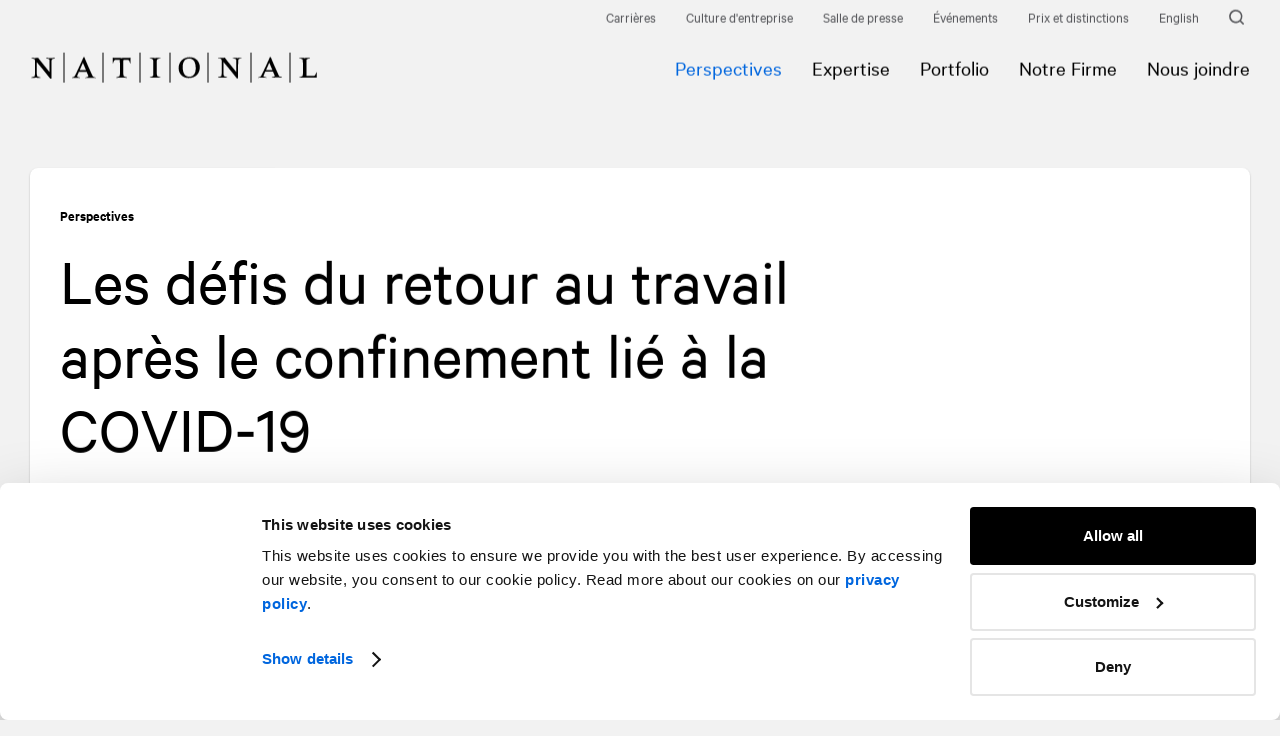

--- FILE ---
content_type: text/html; charset=utf-8
request_url: https://www.national.ca/fr/perspectives/detail/les-defis-du-retour-au-travail-apres-le-confinement-lie-a-la-covid-19-kpmg/
body_size: 16614
content:
<!doctype html><html class="block-scroll" data-all-langs="en,fr" lang="fr"><head><meta charset="UTF-8"><meta name="viewport" content="width=device-width, initial-scale=1"><link rel="search" type="application/opensearchdescription+xml" href="https://www.national.ca/opensearch.xml" title="NATIONAL"><title>Les défis du retour au travail après le confinement lié à la COVID-19 | NATIONAL</title><meta name="title" content="Les défis du retour au travail après le confinement lié à la COVID-19 | NATIONAL"><meta name="description" content="NATIONAL"><meta property="og:title" content="Les défis du retour au travail après le confinement lié à la COVID-19 | NATIONAL"><meta property="og:url" content="https://www.national.ca/fr/perspectives/detail/les-defis-du-retour-au-travail-apres-le-confinement-lie-a-la-covid-19-kpmg/"><meta property="og:type" content="website"><meta property="og:image" content="https://www.national.ca/workspace/uploads/editorial/man_wearing_mask-en-1589915922-en-1591644640.jpg"><meta property="og:image:url" content="https://www.national.ca/workspace/uploads/editorial/man_wearing_mask-en-1589915922-en-1591644640.jpg"><meta property="og:image:width" content="1620"><meta property="og:image:height" content="1080"><meta property="og:description" content="NATIONAL"><meta name="twitter:card" content="summary_large_image"><meta name="twitter:site" content="https://twitter.com/NATIONALPR"><meta name="twitter:title" content="Les défis du retour au travail après le confinement lié à la COVID-19 | NATIONAL"><meta name="twitter:creator" content="@NATIONALPR"><meta name="twitter:domain" content="https://twitter.com/NATIONALPR"><meta name="twitter:image" content="https://www.national.ca/workspace/uploads/editorial/man_wearing_mask-en-1589915922-en-1591644640.jpg"><meta name="twitter:description" content="NATIONAL"><link title="The challenges of returning to work after the COVID-19 confinement | NATIONAL" rel="alternate" hreflang="en" href="/en/perspectives/detail/the-challenges-of-returning-to-work-after-the-covid-19-confinement-kpmg/"><link rel="canonical" href="https://www.national.ca/fr/perspectives/detail/les-defis-du-retour-au-travail-apres-le-confinement-lie-a-la-covid-19-kpmg/"><link rel="shortcut icon" href="https://www.national.ca/favicon.ico" type="image/vnd.microsoft.icon"><link rel="icon" href="https://www.national.ca/favicon.ico" type="image/ico"><link rel="pavatar" href="https://www.national.ca/favicon.png" type="image/png"><meta name="msapplication-TileColor" content="#FFFFFF"><meta name="msapplication-TileImage" content="https://www.national.ca/favicon-144.png"><link rel="apple-touch-icon-precomposed" href="https://www.national.ca/favicon-152.png"><link rel="apple-touch-icon-precomposed" href="https://www.national.ca/favicon-32.png" sizes="32x32" type="image/png"><link rel="apple-touch-icon-precomposed" href="https://www.national.ca/favicon-57.png" sizes="57x57" type="image/png"><link rel="apple-touch-icon-precomposed" href="https://www.national.ca/favicon-72.png" sizes="72x72" type="image/png"><link rel="apple-touch-icon-precomposed" href="https://www.national.ca/favicon-120.png" sizes="120x120" type="image/png"><link rel="apple-touch-icon-precomposed" href="https://www.national.ca/favicon-128.png" sizes="128x128" type="image/png"><link rel="apple-touch-icon-precomposed" href="https://www.national.ca/favicon-144.png" sizes="144x144" type="image/png"><link rel="apple-touch-icon-precomposed" href="https://www.national.ca/favicon-152.png" sizes="152x152" type="image/png"><link rel="author" href="https://www.national.ca/humans.txt"><link rel="stylesheet" type="text/css" href="/workspace/assets/css/national.min.1.26.0.273.css" integrity="sha384-uJKWQpqLcWh63FFPjkS9rJQVbX6q2AlEP47odTthjzlYwyA2VbLcG9Hn0xVf4HIW"><link rel="amphtml" href="https://www.national.ca/fr/perspectives/detail/les-defis-du-retour-au-travail-apres-le-confinement-lie-a-la-covid-19-kpmg/amp/"><script>
var dataLayer = dataLayer || [];
dataLayer.push({'page':{'language':'fr'}});
</script><script>(function(w,d,s,l,i){w[l]=w[l]||[];w[l].push({'gtm.start':new Date().getTime(),event:'gtm.js'});
var f=d.getElementsByTagName(s)[0],
j=d.createElement(s),dl=l!='dataLayer'?'&l='+l:'';j.async=true;
j.src='https://www.googletagmanager.com/gtm.js?id='+i+dl+'';
f.parentNode.insertBefore(j,f);
})(window,document,'script','dataLayer','GTM-TS7LCJ');</script><noscript><iframe src="https://www.googletagmanager.com/ns.html?id=GTM-TS7LCJ" height="0" width="0" style="display:none;visibility:hidden"></iframe></noscript><meta name="search-group" content="articles"><meta name="search-title" content="Les défis du retour au travail après le confinement lié à la COVID-19"><meta name="search-category" content="Marchés des capitaux"><meta name="search-category-handle" content="marches-des-capitaux"><meta name="search-category" content="Événements passés"><meta name="search-category-handle" content="evenements-passes"><meta name="search-category-url" content="/fr/perspectives/?cat="><meta name="search-activity" content="Marchés des capitaux"><meta name="search-activity-handle" content="financial-communications/marches-capitaux/"><meta name="search-activity-url" content="/fr/expertise/"><meta name="search-author-location" content="Halifax"><meta name="search-image" content="/image/1/540/360/uploads/editorial/man_wearing_mask-en-1589915922-en-1591644640.jpg"><meta name="search-image-src" content="/workspace/uploads/editorial/man_wearing_mask-en-1589915922-en-1591644640.jpg"><meta name="search-image-jit-format" content="/image/1/$w/0/uploads/editorial/man_wearing_mask-en-1589915922-en-1591644640.jpg"><meta name="search-facet" content="recommend"><meta name="search-rating" content="{&quot;_global&quot;: {&quot;r&quot;:14093.5285945,&quot;w&quot;:0.00011250063229272},&quot;covid-19&quot;: {&quot;r&quot;:14093.5285945,&quot;w&quot;:0.0094183836094344},&quot;evenements-passes&quot;: {&quot;r&quot;:14093.5285945,&quot;w&quot;:0.02616111414967},&quot;marches-des-capitaux&quot;: {&quot;r&quot;:14093.5285945,&quot;w&quot;:0.011898647516526}}"><meta name="recommend-facet" content="pp"><meta name="search-entry-type" content="perspective"><script type="application/ld+json">{
"@context": "http://schema.org",
"@type": "NewsArticle",
"headline": "Les défis du retour au travail après le confinement lié à la COVID-19",
"datePublished": "2020-06-08",
"author": { "@type": "Person", "name": "Jane Taber" },
"image": "https://www.national.ca/workspace/uploads/editorial/man_wearing_mask-en-1589915922-en-1591644640.jpg",
"publisher": { "@type": "Organization", "name": "NATIONAL", "logo": "https://www.national.ca/workspace/assets/img/logo.png" }
}</script></head><body data-version="1.26.0.273" class="fr page-perspectives-detail site-base-color"><a class="font-alt line-height-normal text-shorter text-shorter-from-xs text-short-from-md color-grey-darker cursor-pointer color-accent-on-hover transition-ease-standard-out transition-duration-fast transition-duration-fastest-on-hover visually-hidden js-tab-reset" href="#site-pages">Allez au contenu</a><a class="font-alt line-height-normal text-shorter text-shorter-from-xs text-short-from-md color-grey-darker cursor-pointer color-accent-on-hover transition-ease-standard-out transition-duration-fast transition-duration-fastest-on-hover visually-hidden" href="#site-nav">Allez à la navigation</a><div data-external-link-aria-label="Cet hyperlien s’ouvrira dans une nouvelle fenêtre." id="site"><div data-site-loader-delay="1600" data-close-state-follower=".js-loader-wrapper" data-close-state-add-class="transparent" class="fixed fill z-index-max border-box bg-color-white flexbox flex-center transition-opacity transition-duration-medium transition-ease-out-quad js-site-loader js-site-loader-end-anim-ref target"><div data-close-state-add-class="translate-y-minus-full transparent" class="js-loader-wrapper transition-site-loader transition-transform-opacity transition-duration-fast transition-ease-out-quad"><div class="relative overflow-hidden anim-site-loading"><svg xmlns="http://www.w3.org/2000/svg" class="block overflow-visible height-full" style="" preserveAspectRatio="xMidYMin slice" viewBox="0 0 288 30"><path fill="currentColor" class="letter letter-1" d="M16,5.2v0.4c1,0.2,2.5,0.7,3,1c0.4,0.3,0.6,0.4,0.6,3.2v9.6h-0.1l-8.1-10c-0.8-1-1.8-2.3-3.3-4.2C7.2,5.3,6,5.4,4.8,5.4   c-1.2,0-2.3-0.1-3.3-0.1v0.4C2.4,5.8,3.2,6.1,4,6.4c0.8,0.3,1,0.5,1,3.2v7.3c0,6.3-0.1,6.8-0.9,7l-2.9,1v0.4   c1.9-0.1,3.6-0.2,4.7-0.2c1.1,0,2.8,0.1,4.7,0.2v-0.4l-2.9-1c-0.8-0.3-0.9-0.7-0.9-7V9.7h0.1c4.6,5.4,9,10.8,13.3,16.3h1.2v-8.1   c0-10.5,0.1-10.9,0.9-11.3c0.8-0.4,1.8-0.7,2.8-1V5.2c-1.8,0.1-3.4,0.3-4.6,0.3C19.4,5.5,17.8,5.4,16,5.2z"></path><path fill="currentColor" class="letter letter-2" d="M62.1,22.3c-2.4-5.2-5.7-12.5-7.7-17.7h-0.9c-2.2,5.1-5.2,11.5-6.8,15c-1.8,3.9-2.1,4.5-3.5,4.9L41.9,25v0.4   c1.4-0.1,2.7-0.2,4.1-0.2c1.4,0,2.7,0.1,4.1,0.2V25l-2.3-0.7c-0.4-0.1-0.7-0.3-0.7-0.6c0-0.2,0.1-0.5,0.3-1l1.5-3.5h7.7l1.5,3.5   c0.2,0.4,0.3,0.7,0.3,0.8c0,0.4-0.4,0.6-1.3,0.9L55.3,25v0.4c1.7-0.1,3.5-0.2,5.2-0.2c1.7,0,3.4,0.1,5.2,0.2V25l-2.3-0.8   C62.9,24,62.7,23.6,62.1,22.3z M49.7,17.5l3.2-7.3l3.1,7.3H49.7z"></path><path fill="currentColor" class="letter letter-3" d="M82.7,5.1v5.6h0.4c0.5-1.7,0.9-2.7,1.2-3c0.4-0.4,1.5-0.5,3.7-0.5c0.6,0,1.2,0,1.8,0c0,1,0.1,2.3,0.1,3.6v9.5   c0,2-0.1,2.8-0.3,3.1c-0.2,0.3-1.4,0.8-3.3,1.4v0.4c1.8-0.1,3.5-0.2,5.3-0.2c1.8,0,3.5,0.1,5.3,0.2v-0.4c-2.8-0.9-3-1.2-3.2-1.4   c-0.2-0.2-0.4-1.3-0.4-4v-8.6c0-1.3,0.1-2.5,0.1-3.6c0.6,0,1.3,0,1.8,0c2.3,0,3.3,0.1,3.7,0.5c0.3,0.3,0.8,1.4,1.2,3h0.4V5.1   c-3.2,0.1-6.2,0.3-9.1,0.3C88.9,5.3,85.9,5.2,82.7,5.1z"></path><path fill="currentColor" class="letter letter-4" d="M119.7,5.1v0.4c2.8,0.9,3,1.2,3.2,1.4c0.2,0.3,0.4,1.3,0.4,4v9.3c0,2-0.1,2.8-0.3,3.1c-0.2,0.3-1.4,0.8-3.2,1.4v0.4   c1.8-0.1,3.5-0.2,5.3-0.2c1.8,0,3.5,0.1,5.3,0.2v-0.4c-2.8-0.9-3-1.2-3.2-1.4c-0.2-0.2-0.4-1.3-0.4-4v-9.3c0-2,0.1-2.8,0.3-3.1   c0.2-0.3,1.4-0.7,3.3-1.4V5.1c-1.8,0.1-3.5,0.3-5.3,0.3C123.2,5.4,121.5,5.3,119.7,5.1z"></path><path fill="currentColor" class="letter letter-5" d="M159.8,4.6c-7.4,0-11.2,5.3-11.2,10.9c0,5.4,3.8,9.9,10,9.9c7.4,0,11.2-4.8,11.2-10.9C169.8,9.1,166,4.6,159.8,4.6z    M159.4,24.1c-4.1,0-6.7-2.9-6.7-9.8c0-5.5,2.6-8.4,6.3-8.4c4.4,0,6.7,3.3,6.7,9.8C165.7,21.2,163.3,24.1,159.4,24.1z"></path><path fill="currentColor" class="letter letter-6" d="M202.7,5.1v0.4c1,0.2,2.5,0.7,3,1c0.4,0.3,0.6,0.4,0.6,3.2v9.6h-0.1l-8.1-10c-0.8-1-1.8-2.3-3.2-4.2   c-1.1,0.1-2.2,0.1-3.4,0.1c-1.2,0-2.3-0.1-3.2-0.1v0.4c0.8,0.2,1.7,0.4,2.4,0.7c0.8,0.3,1,0.5,1,3.2v7.3c0,6.3-0.1,6.8-0.9,7   l-2.9,1v0.4c1.9-0.1,3.6-0.2,4.7-0.2s2.8,0.1,4.7,0.2v-0.4l-2.9-1c-0.8-0.2-0.9-0.7-0.9-7V9.5h0.1c4.6,5.4,9,10.8,13.3,16.3h1.2   v-8.1c0-10.5,0.1-10.9,0.9-11.3c0.8-0.4,1.8-0.7,2.8-1V5.1c-1.8,0.1-3.4,0.3-4.6,0.3C206.1,5.3,204.5,5.2,202.7,5.1z"></path><path fill="currentColor" class="letter letter-7" d="M248.5,22.2c-2.4-5.2-5.7-12.5-7.7-17.7h-0.9c-2.2,5.1-5.2,11.5-6.9,15c-1.8,3.9-2.1,4.5-3.5,4.9l-1.2,0.4v0.4   c1.4-0.1,2.7-0.3,4.1-0.3c1.4,0,2.7,0.1,4.1,0.3v-0.4l-2.3-0.7c-0.4-0.1-0.7-0.3-0.7-0.6c0-0.2,0.1-0.5,0.3-1l1.5-3.5h7.7l1.5,3.5   c0.2,0.4,0.3,0.7,0.3,0.8c0,0.4-0.4,0.6-1.3,0.9l-1.8,0.5v0.4c1.7-0.1,3.5-0.3,5.2-0.3c1.7,0,3.4,0.1,5.2,0.3v-0.4l-2.3-0.8   C249.4,23.9,249.1,23.5,248.5,22.2z M236.1,17.4l3.2-7.3l3.1,7.3H236.1z"></path><path fill="currentColor" class="letter letter-8" d="M286.3,19.8c-0.3,1-0.9,2.4-1.7,3.3c-0.4,0.1-1.2,0.1-1.7,0.1h-6.4c-0.1-0.9-0.1-1.9-0.1-3.2V10c0-2,0.1-2.8,0.3-3.1   c0.2-0.3,1.4-0.7,3.3-1.4V5.1c-1.8,0.1-3.5,0.3-5.3,0.3c-1.8,0-3.5-0.1-5.4-0.3v0.4c2.8,0.9,3,1.2,3.2,1.4c0.2,0.3,0.4,1.3,0.4,4   v9.3c0,2-0.1,2.8-0.3,3.1c-0.2,0.3-1.4,0.8-3.3,1.4v0.4c1.8-0.1,4.2-0.2,5.9-0.2c4.3,0,8.1,0.1,11.5,0.2l0.1-5.3H286.3z"></path><line class="line line-1" fill="none" stroke="currentColor" stroke-width="1" stroke-miterlimit="10" x1="34" y1="0" x2="34" y2="30"></line><line class="line line-2" fill="none" stroke="currentColor" stroke-width="1" stroke-miterlimit="10" x1="73" y1="0" x2="73" y2="30"></line><line class="line line-3" fill="none" stroke="currentColor" stroke-width="1" stroke-miterlimit="10" x1="110" y1="0" x2="110" y2="30"></line><line class="line line-4" fill="none" stroke="currentColor" stroke-width="1" stroke-miterlimit="10" x1="140" y1="0" x2="140" y2="30"></line><line class="line line-5" fill="none" stroke="currentColor" stroke-width="1" stroke-miterlimit="10" x1="178" y1="0" x2="178" y2="30"></line><line class="line line-6" fill="none" stroke="currentColor" stroke-width="1" stroke-miterlimit="10" x1="221" y1="0" x2="221" y2="30"></line><line class="line line-7" fill="none" stroke="currentColor" stroke-width="1" stroke-miterlimit="10" x1="260" y1="0" x2="260" y2="30"></line></svg></div></div></div><div class="js-fix-scroll-margin"><header data-page-loaded-state-rem-class="is-not-page-loaded" class="relative fixed-to-sm top left right padding-nano-thinnest-to-sm border-bottom-solid border-none-from-sm border-slimmest border-color-stroke z-index-10000 bg-color-white-to-sm js-site-header transition-site-header is-not-page-loaded" role="menubar" data-search-exclude=""><div class="display-none-to-sm padding-horizontal-gutter-smaller padding-horizontal-gutter-small-from-xs padding-horizontal-gutter-from-lg max-width-site margin-horizontal-auto"><nav class="relative z-index-1 margin-right-minus-thinnest flexbox justify-content-end align-items-center"><div><a data-selected-state-add-class="color-accent-important" class="btn-page-careers btn-page-careers-detail btn-page-careers-rss btn-page-careers-our-culture btn-page-careers-our-culture-inside-national btn-page-careers-our-culture-inside-national-detail js-site-nav-link font-alt line-height-normal text-shorter text-shorter-from-xs text-short-from-md color-grey-darker cursor-pointer color-accent-on-hover transition-ease-standard-out transition-duration-fast transition-duration-fastest-on-hover padding-thinnest inline-block" target="_self" role="menuitem" data-ga-label="fr/Carrières" data-ga-cat="menu-nav" href="/fr/carrieres/">Carrières</a></div><div><a data-selected-state-add-class="color-accent-important" class="btn-page-careers-our-culture btn-page-careers-our-culture-inside-national btn-page-careers-our-culture-inside-national-detail js-site-nav-link font-alt line-height-normal text-shorter text-shorter-from-xs text-short-from-md color-grey-darker cursor-pointer color-accent-on-hover transition-ease-standard-out transition-duration-fast transition-duration-fastest-on-hover padding-thinnest inline-block" target="_self" role="menuitem" data-ga-label="fr/Culture d'entreprise" data-ga-cat="menu-nav" href="/fr/carrieres/notre-culture/">Culture d'entreprise</a></div><div><a data-selected-state-add-class="color-accent-important" class="btn-page-newsroom btn-page-newsroom-detail js-site-nav-link font-alt line-height-normal text-shorter text-shorter-from-xs text-short-from-md color-grey-darker cursor-pointer color-accent-on-hover transition-ease-standard-out transition-duration-fast transition-duration-fastest-on-hover padding-thinnest inline-block" target="_self" role="menuitem" data-ga-label="fr/Salle de presse" data-ga-cat="menu-nav" href="/fr/salle-de-presse/">Salle de presse</a></div><div><a data-selected-state-add-class="color-accent-important" class="btn-page-events btn-page-events-detail js-site-nav-link font-alt line-height-normal text-shorter text-shorter-from-xs text-short-from-md color-grey-darker cursor-pointer color-accent-on-hover transition-ease-standard-out transition-duration-fast transition-duration-fastest-on-hover padding-thinnest inline-block" target="_self" role="menuitem" data-ga-label="fr/Événements" data-ga-cat="menu-nav" href="/fr/evenements/">Événements</a></div><div><a data-selected-state-add-class="color-accent-important" class="btn-page-expertise-portfolio-awards btn-page-expertise-portfolio-awards-detail js-site-nav-link font-alt line-height-normal text-shorter text-shorter-from-xs text-short-from-md color-grey-darker cursor-pointer color-accent-on-hover transition-ease-standard-out transition-duration-fast transition-duration-fastest-on-hover padding-thinnest inline-block" target="_self" role="menuitem" data-ga-label="fr/Prix et distinctions" data-ga-cat="menu-nav" href="/fr/expertise/portfolio/prix/">Prix et distinctions</a></div><div><a class="js-alt-lg-link font-alt line-height-normal text-shorter text-shorter-from-xs text-short-from-md color-grey-darker cursor-pointer color-accent-on-hover transition-ease-standard-out transition-duration-fast transition-duration-fastest-on-hover padding-thinnest inline-block" data-ga-cat="menu-nav" data-ga-label="en English" data-ga-action="langue" data-action="full" data-lg="en" href="/en/perspectives/detail/the-challenges-of-returning-to-work-after-the-covid-19-confinement-kpmg/">English</a></div><div><a aria-label="Recherche" class="font-alt line-height-normal text-shorter text-shorter-from-xs text-short-from-md color-grey-darker cursor-pointer color-accent-on-hover transition-ease-standard-out transition-duration-fast transition-duration-fastest-on-hover block padding-thinnest mother" href="/fr/recherche/"><div class="flexbox flex-align-items-center"><i class="block width-thinnest margin-right-nano color-grey-darker color-accent-on-mother-hover transition-ease-standard-out transition-duration-fast transition-duration-fastest-on-mother-hover"><svg xmlns="http://www.w3.org/2000/svg" class="width-full overflow-visible block" style="padding-bottom: 100%; height: 1px;" preserveAspectRatio="xMidYMin slice" viewBox="0 0 15 15"><path fill="currentColor" d="M14.8 13.6L12 10.9c.9-1.2 1.4-2.6 1.4-4.1 0-3.7-3-6.7-6.7-6.7S.1 3.1.1 6.8s3 6.7 6.7 6.7c1.5 0 2.9-.5 4.1-1.4l2.7 2.7c.2.2.3.2.5.2s.4-.1.5-.2c.5-.4.5-.9.2-1.2zm-2.9-6.8c0 2.8-2.3 5.1-5 5.1S1.8 9.6 1.8 6.8s2.2-5 5-5 5.1 2.2 5.1 5z"></path></svg></i></div></a></div></nav></div><div class="display-none-to-sm padding-horizontal-gutter-smaller padding-horizontal-gutter-small-from-xs padding-horizontal-gutter-from-lg max-width-site margin-horizontal-auto"><div class="flexbox flex-wrap margin-top-minus-gutter-smaller margin-left-minus-gutter-smaller margin-top-minus-gutter-small-from-xs margin-left-minus-gutter-small-from-xs margin-top-minus-gutter-from-lg margin-left-minus-gutter-from-lg children-padding-top-gutter-smaller children-padding-left-gutter-smaller children-padding-top-gutter-small-from-xs children-padding-left-gutter-small-from-xs children-padding-top-gutter-from-lg children-padding-left-gutter-from-lg children-border-box justify-content-space-between padding-vertical-thinnest-to-sm"><a aria-label="Accueil" data-ga-cat="menu-nav" data-ga-label="logo" data-change-state-action="off" data-change-state-click="menu-open" data-change-state-click-target=".js-site-nav-mobile" class="block align-self-center transition-header-logo js-change-state-click" role="menuitem" href="/fr/"><i class="block" style="width:288px;"><svg xmlns="http://www.w3.org/2000/svg" class="width-full overflow-visible block logo-national" style="padding-bottom: 10.42%; height: 1px;" preserveAspectRatio="xMidYMin slice" viewBox="0 0 288 30"><path fill="currentColor" class="letter letter-1" d="M16,5.2v0.4c1,0.2,2.5,0.7,3,1c0.4,0.3,0.6,0.4,0.6,3.2v9.6h-0.1l-8.1-10c-0.8-1-1.8-2.3-3.3-4.2C7.2,5.3,6,5.4,4.8,5.4   c-1.2,0-2.3-0.1-3.3-0.1v0.4C2.4,5.8,3.2,6.1,4,6.4c0.8,0.3,1,0.5,1,3.2v7.3c0,6.3-0.1,6.8-0.9,7l-2.9,1v0.4   c1.9-0.1,3.6-0.2,4.7-0.2c1.1,0,2.8,0.1,4.7,0.2v-0.4l-2.9-1c-0.8-0.3-0.9-0.7-0.9-7V9.7h0.1c4.6,5.4,9,10.8,13.3,16.3h1.2v-8.1   c0-10.5,0.1-10.9,0.9-11.3c0.8-0.4,1.8-0.7,2.8-1V5.2c-1.8,0.1-3.4,0.3-4.6,0.3C19.4,5.5,17.8,5.4,16,5.2z"></path><path fill="currentColor" class="letter letter-2" d="M62.1,22.3c-2.4-5.2-5.7-12.5-7.7-17.7h-0.9c-2.2,5.1-5.2,11.5-6.8,15c-1.8,3.9-2.1,4.5-3.5,4.9L41.9,25v0.4   c1.4-0.1,2.7-0.2,4.1-0.2c1.4,0,2.7,0.1,4.1,0.2V25l-2.3-0.7c-0.4-0.1-0.7-0.3-0.7-0.6c0-0.2,0.1-0.5,0.3-1l1.5-3.5h7.7l1.5,3.5   c0.2,0.4,0.3,0.7,0.3,0.8c0,0.4-0.4,0.6-1.3,0.9L55.3,25v0.4c1.7-0.1,3.5-0.2,5.2-0.2c1.7,0,3.4,0.1,5.2,0.2V25l-2.3-0.8   C62.9,24,62.7,23.6,62.1,22.3z M49.7,17.5l3.2-7.3l3.1,7.3H49.7z"></path><path fill="currentColor" class="letter letter-3" d="M82.7,5.1v5.6h0.4c0.5-1.7,0.9-2.7,1.2-3c0.4-0.4,1.5-0.5,3.7-0.5c0.6,0,1.2,0,1.8,0c0,1,0.1,2.3,0.1,3.6v9.5   c0,2-0.1,2.8-0.3,3.1c-0.2,0.3-1.4,0.8-3.3,1.4v0.4c1.8-0.1,3.5-0.2,5.3-0.2c1.8,0,3.5,0.1,5.3,0.2v-0.4c-2.8-0.9-3-1.2-3.2-1.4   c-0.2-0.2-0.4-1.3-0.4-4v-8.6c0-1.3,0.1-2.5,0.1-3.6c0.6,0,1.3,0,1.8,0c2.3,0,3.3,0.1,3.7,0.5c0.3,0.3,0.8,1.4,1.2,3h0.4V5.1   c-3.2,0.1-6.2,0.3-9.1,0.3C88.9,5.3,85.9,5.2,82.7,5.1z"></path><path fill="currentColor" class="letter letter-4" d="M119.7,5.1v0.4c2.8,0.9,3,1.2,3.2,1.4c0.2,0.3,0.4,1.3,0.4,4v9.3c0,2-0.1,2.8-0.3,3.1c-0.2,0.3-1.4,0.8-3.2,1.4v0.4   c1.8-0.1,3.5-0.2,5.3-0.2c1.8,0,3.5,0.1,5.3,0.2v-0.4c-2.8-0.9-3-1.2-3.2-1.4c-0.2-0.2-0.4-1.3-0.4-4v-9.3c0-2,0.1-2.8,0.3-3.1   c0.2-0.3,1.4-0.7,3.3-1.4V5.1c-1.8,0.1-3.5,0.3-5.3,0.3C123.2,5.4,121.5,5.3,119.7,5.1z"></path><path fill="currentColor" class="letter letter-5" d="M159.8,4.6c-7.4,0-11.2,5.3-11.2,10.9c0,5.4,3.8,9.9,10,9.9c7.4,0,11.2-4.8,11.2-10.9C169.8,9.1,166,4.6,159.8,4.6z    M159.4,24.1c-4.1,0-6.7-2.9-6.7-9.8c0-5.5,2.6-8.4,6.3-8.4c4.4,0,6.7,3.3,6.7,9.8C165.7,21.2,163.3,24.1,159.4,24.1z"></path><path fill="currentColor" class="letter letter-6" d="M202.7,5.1v0.4c1,0.2,2.5,0.7,3,1c0.4,0.3,0.6,0.4,0.6,3.2v9.6h-0.1l-8.1-10c-0.8-1-1.8-2.3-3.2-4.2   c-1.1,0.1-2.2,0.1-3.4,0.1c-1.2,0-2.3-0.1-3.2-0.1v0.4c0.8,0.2,1.7,0.4,2.4,0.7c0.8,0.3,1,0.5,1,3.2v7.3c0,6.3-0.1,6.8-0.9,7   l-2.9,1v0.4c1.9-0.1,3.6-0.2,4.7-0.2s2.8,0.1,4.7,0.2v-0.4l-2.9-1c-0.8-0.2-0.9-0.7-0.9-7V9.5h0.1c4.6,5.4,9,10.8,13.3,16.3h1.2   v-8.1c0-10.5,0.1-10.9,0.9-11.3c0.8-0.4,1.8-0.7,2.8-1V5.1c-1.8,0.1-3.4,0.3-4.6,0.3C206.1,5.3,204.5,5.2,202.7,5.1z"></path><path fill="currentColor" class="letter letter-7" d="M248.5,22.2c-2.4-5.2-5.7-12.5-7.7-17.7h-0.9c-2.2,5.1-5.2,11.5-6.9,15c-1.8,3.9-2.1,4.5-3.5,4.9l-1.2,0.4v0.4   c1.4-0.1,2.7-0.3,4.1-0.3c1.4,0,2.7,0.1,4.1,0.3v-0.4l-2.3-0.7c-0.4-0.1-0.7-0.3-0.7-0.6c0-0.2,0.1-0.5,0.3-1l1.5-3.5h7.7l1.5,3.5   c0.2,0.4,0.3,0.7,0.3,0.8c0,0.4-0.4,0.6-1.3,0.9l-1.8,0.5v0.4c1.7-0.1,3.5-0.3,5.2-0.3c1.7,0,3.4,0.1,5.2,0.3v-0.4l-2.3-0.8   C249.4,23.9,249.1,23.5,248.5,22.2z M236.1,17.4l3.2-7.3l3.1,7.3H236.1z"></path><path fill="currentColor" class="letter letter-8" d="M286.3,19.8c-0.3,1-0.9,2.4-1.7,3.3c-0.4,0.1-1.2,0.1-1.7,0.1h-6.4c-0.1-0.9-0.1-1.9-0.1-3.2V10c0-2,0.1-2.8,0.3-3.1   c0.2-0.3,1.4-0.7,3.3-1.4V5.1c-1.8,0.1-3.5,0.3-5.3,0.3c-1.8,0-3.5-0.1-5.4-0.3v0.4c2.8,0.9,3,1.2,3.2,1.4c0.2,0.3,0.4,1.3,0.4,4   v9.3c0,2-0.1,2.8-0.3,3.1c-0.2,0.3-1.4,0.8-3.3,1.4v0.4c1.8-0.1,4.2-0.2,5.9-0.2c4.3,0,8.1,0.1,11.5,0.2l0.1-5.3H286.3z"></path><line class="line line-1" fill="none" stroke="currentColor" stroke-width="1" stroke-miterlimit="10" x1="34" y1="0" x2="34" y2="30"></line><line class="line line-2" fill="none" stroke="currentColor" stroke-width="1" stroke-miterlimit="10" x1="73" y1="0" x2="73" y2="30"></line><line class="line line-3" fill="none" stroke="currentColor" stroke-width="1" stroke-miterlimit="10" x1="110" y1="0" x2="110" y2="30"></line><line class="line line-4" fill="none" stroke="currentColor" stroke-width="1" stroke-miterlimit="10" x1="140" y1="0" x2="140" y2="30"></line><line class="line line-5" fill="none" stroke="currentColor" stroke-width="1" stroke-miterlimit="10" x1="178" y1="0" x2="178" y2="30"></line><line class="line line-6" fill="none" stroke="currentColor" stroke-width="1" stroke-miterlimit="10" x1="221" y1="0" x2="221" y2="30"></line><line class="line line-7" fill="none" stroke="currentColor" stroke-width="1" stroke-miterlimit="10" x1="260" y1="0" x2="260" y2="30"></line></svg></i><span class="display-none">NATIONAL</span></a><nav id="site-nav" class="flexbox margin-horizontal-minus-micro margin-horizontal-minus-thinnest-from-xs margin-horizontal-minus-thin-from-lg display-none-to-sm" role="menu"><div class="relative"><a class="btn-page-perspectives btn-page-perspectives-detail btn-page-perspectives-rss is-selected js-site-nav-link block transition-color padding-vertical-pico padding-vertical-micro-from-md padding-horizontal-micro padding-horizontal-thinnest-from-xs padding-horizontal-thin-from-lg font-base line-height-normal text-current text-current-from-xs text-tall-from-md cursor-pointer mother color-accent-on-hover transition-ease-standard-out transition-duration-fast transition-duration-fastest-on-hover color-accent-important" data-selected-state-add-class="color-accent-important" target="_self" role="menuitem" data-ga-label="fr/Perspectives" data-ga-cat="menu-nav" href="/fr/perspectives/"><div class="flexbox align-items-center"><span>Perspectives</span></div></a></div><div class="relative"><a class="btn-page-expertise btn-page-expertise-sectors btn-page-expertise-sectors-detail btn-page-expertise-practices btn-page-expertise-practices-detail btn-page-expertise-specialties btn-page-expertise-specialties-detail btn-page-expertise-internal-external-communications btn-page-expertise-stakeholder-relations btn-page-expertise-marketing-brand-management btn-page-expertise-integrated-solutions btn-page-expertise-sectoral btn-page-expertise-financial-communications js-site-nav-link block transition-color padding-vertical-pico padding-vertical-micro-from-md padding-horizontal-micro padding-horizontal-thinnest-from-xs padding-horizontal-thin-from-lg font-base line-height-normal text-current text-current-from-xs text-tall-from-md cursor-pointer mother color-accent-on-hover transition-ease-standard-out transition-duration-fast transition-duration-fastest-on-hover" data-selected-state-add-class="color-accent-important" target="_self" role="menuitem" data-ga-label="fr/Expertise" data-ga-cat="menu-nav" href="/fr/expertise/"><div class="flexbox align-items-center"><span>Expertise</span></div></a></div><div class="relative"><a class="btn-page-expertise-portfolio btn-page-expertise-portfolio-detail btn-page-expertise-portfolio-awards btn-page-expertise-portfolio-awards-detail js-site-nav-link block transition-color padding-vertical-pico padding-vertical-micro-from-md padding-horizontal-micro padding-horizontal-thinnest-from-xs padding-horizontal-thin-from-lg font-base line-height-normal text-current text-current-from-xs text-tall-from-md cursor-pointer mother color-accent-on-hover transition-ease-standard-out transition-duration-fast transition-duration-fastest-on-hover" data-selected-state-add-class="color-accent-important" target="_self" role="menuitem" data-ga-label="fr/Portfolio" data-ga-cat="menu-nav" href="/fr/expertise/portfolio/"><div class="flexbox align-items-center"><span>Portfolio</span></div></a></div><div class="relative"><a class="btn-page-our-firm btn-page-our-firm-structure btn-page-our-firm-history btn-page-our-firm-leadership btn-page-our-firm-leadership-detail js-site-nav-link block transition-color padding-vertical-pico padding-vertical-micro-from-md padding-horizontal-micro padding-horizontal-thinnest-from-xs padding-horizontal-thin-from-lg font-base line-height-normal text-current text-current-from-xs text-tall-from-md cursor-pointer mother color-accent-on-hover transition-ease-standard-out transition-duration-fast transition-duration-fastest-on-hover" data-selected-state-add-class="color-accent-important" target="_self" role="menuitem" data-ga-label="fr/Notre Firme" data-ga-cat="menu-nav" href="/fr/notre-firme/"><div class="flexbox align-items-center"><span>Notre Firme</span></div></a></div><div class="relative"><a class="btn-page-contact js-site-nav-link block transition-color padding-vertical-pico padding-vertical-micro-from-md padding-horizontal-micro padding-horizontal-thinnest-from-xs padding-horizontal-thin-from-lg font-base line-height-normal text-current text-current-from-xs text-tall-from-md cursor-pointer mother color-accent-on-hover transition-ease-standard-out transition-duration-fast transition-duration-fastest-on-hover" data-selected-state-add-class="color-accent-important" target="_self" role="menuitem" data-ga-label="fr/Nous joindre" data-ga-cat="menu-nav" href="/fr/contact/"><div class="flexbox align-items-center"><span>Nous joindre</span></div></a></div></nav></div></div><div class="overflow-hidden bg-color-white border-bottom-solid-from-sm border-slimmest border-color-stroke fixed-from-sm top left right translate-y-minus-full-from-sm transition-transform transition-duration-fast transition-ease-out-quad js-auto-toggle-class-on-scroll js-mobile-nav-sync-target js-header-docked-nav js-focusable js-fix-scroll-margin" data-toggle-class-on-scroll-min-width-for-executed-notify="900" data-toggle-class-on-scroll-ref="#site" data-toggle-class-on-scroll-screen-offset="-0.5" data-toggle-class-on-scroll-rem-after="translate-y-minus-full-from-sm" data-toggle-class-on-scroll-add-before="translate-y-minus-full-from-sm"><div class="padding-vertical-thinnest-to-xs flexbox flex-align-items-center flex-justify-space-between padding-horizontal-gutter-smaller padding-horizontal-gutter-small-from-xs padding-horizontal-gutter-from-lg max-width-site margin-horizontal-auto"><a aria-label="Accueil" data-ga-cat="menu-nav" data-ga-label="logo" class="block align-self-center transition-header-logo js-change-state-click js-focusable-child" data-change-state-action="off" data-change-state-click="menu-open" data-change-state-click-target=".js-site-nav-mobile" role="menuitem" href="/fr/"><i class="block" style="width:288px;"><svg xmlns="http://www.w3.org/2000/svg" class="width-full overflow-visible block logo-national" style="padding-bottom: 10.42%; height: 1px;" preserveAspectRatio="xMidYMin slice" viewBox="0 0 288 30"><path fill="currentColor" class="letter letter-1" d="M16,5.2v0.4c1,0.2,2.5,0.7,3,1c0.4,0.3,0.6,0.4,0.6,3.2v9.6h-0.1l-8.1-10c-0.8-1-1.8-2.3-3.3-4.2C7.2,5.3,6,5.4,4.8,5.4   c-1.2,0-2.3-0.1-3.3-0.1v0.4C2.4,5.8,3.2,6.1,4,6.4c0.8,0.3,1,0.5,1,3.2v7.3c0,6.3-0.1,6.8-0.9,7l-2.9,1v0.4   c1.9-0.1,3.6-0.2,4.7-0.2c1.1,0,2.8,0.1,4.7,0.2v-0.4l-2.9-1c-0.8-0.3-0.9-0.7-0.9-7V9.7h0.1c4.6,5.4,9,10.8,13.3,16.3h1.2v-8.1   c0-10.5,0.1-10.9,0.9-11.3c0.8-0.4,1.8-0.7,2.8-1V5.2c-1.8,0.1-3.4,0.3-4.6,0.3C19.4,5.5,17.8,5.4,16,5.2z"></path><path fill="currentColor" class="letter letter-2" d="M62.1,22.3c-2.4-5.2-5.7-12.5-7.7-17.7h-0.9c-2.2,5.1-5.2,11.5-6.8,15c-1.8,3.9-2.1,4.5-3.5,4.9L41.9,25v0.4   c1.4-0.1,2.7-0.2,4.1-0.2c1.4,0,2.7,0.1,4.1,0.2V25l-2.3-0.7c-0.4-0.1-0.7-0.3-0.7-0.6c0-0.2,0.1-0.5,0.3-1l1.5-3.5h7.7l1.5,3.5   c0.2,0.4,0.3,0.7,0.3,0.8c0,0.4-0.4,0.6-1.3,0.9L55.3,25v0.4c1.7-0.1,3.5-0.2,5.2-0.2c1.7,0,3.4,0.1,5.2,0.2V25l-2.3-0.8   C62.9,24,62.7,23.6,62.1,22.3z M49.7,17.5l3.2-7.3l3.1,7.3H49.7z"></path><path fill="currentColor" class="letter letter-3" d="M82.7,5.1v5.6h0.4c0.5-1.7,0.9-2.7,1.2-3c0.4-0.4,1.5-0.5,3.7-0.5c0.6,0,1.2,0,1.8,0c0,1,0.1,2.3,0.1,3.6v9.5   c0,2-0.1,2.8-0.3,3.1c-0.2,0.3-1.4,0.8-3.3,1.4v0.4c1.8-0.1,3.5-0.2,5.3-0.2c1.8,0,3.5,0.1,5.3,0.2v-0.4c-2.8-0.9-3-1.2-3.2-1.4   c-0.2-0.2-0.4-1.3-0.4-4v-8.6c0-1.3,0.1-2.5,0.1-3.6c0.6,0,1.3,0,1.8,0c2.3,0,3.3,0.1,3.7,0.5c0.3,0.3,0.8,1.4,1.2,3h0.4V5.1   c-3.2,0.1-6.2,0.3-9.1,0.3C88.9,5.3,85.9,5.2,82.7,5.1z"></path><path fill="currentColor" class="letter letter-4" d="M119.7,5.1v0.4c2.8,0.9,3,1.2,3.2,1.4c0.2,0.3,0.4,1.3,0.4,4v9.3c0,2-0.1,2.8-0.3,3.1c-0.2,0.3-1.4,0.8-3.2,1.4v0.4   c1.8-0.1,3.5-0.2,5.3-0.2c1.8,0,3.5,0.1,5.3,0.2v-0.4c-2.8-0.9-3-1.2-3.2-1.4c-0.2-0.2-0.4-1.3-0.4-4v-9.3c0-2,0.1-2.8,0.3-3.1   c0.2-0.3,1.4-0.7,3.3-1.4V5.1c-1.8,0.1-3.5,0.3-5.3,0.3C123.2,5.4,121.5,5.3,119.7,5.1z"></path><path fill="currentColor" class="letter letter-5" d="M159.8,4.6c-7.4,0-11.2,5.3-11.2,10.9c0,5.4,3.8,9.9,10,9.9c7.4,0,11.2-4.8,11.2-10.9C169.8,9.1,166,4.6,159.8,4.6z    M159.4,24.1c-4.1,0-6.7-2.9-6.7-9.8c0-5.5,2.6-8.4,6.3-8.4c4.4,0,6.7,3.3,6.7,9.8C165.7,21.2,163.3,24.1,159.4,24.1z"></path><path fill="currentColor" class="letter letter-6" d="M202.7,5.1v0.4c1,0.2,2.5,0.7,3,1c0.4,0.3,0.6,0.4,0.6,3.2v9.6h-0.1l-8.1-10c-0.8-1-1.8-2.3-3.2-4.2   c-1.1,0.1-2.2,0.1-3.4,0.1c-1.2,0-2.3-0.1-3.2-0.1v0.4c0.8,0.2,1.7,0.4,2.4,0.7c0.8,0.3,1,0.5,1,3.2v7.3c0,6.3-0.1,6.8-0.9,7   l-2.9,1v0.4c1.9-0.1,3.6-0.2,4.7-0.2s2.8,0.1,4.7,0.2v-0.4l-2.9-1c-0.8-0.2-0.9-0.7-0.9-7V9.5h0.1c4.6,5.4,9,10.8,13.3,16.3h1.2   v-8.1c0-10.5,0.1-10.9,0.9-11.3c0.8-0.4,1.8-0.7,2.8-1V5.1c-1.8,0.1-3.4,0.3-4.6,0.3C206.1,5.3,204.5,5.2,202.7,5.1z"></path><path fill="currentColor" class="letter letter-7" d="M248.5,22.2c-2.4-5.2-5.7-12.5-7.7-17.7h-0.9c-2.2,5.1-5.2,11.5-6.9,15c-1.8,3.9-2.1,4.5-3.5,4.9l-1.2,0.4v0.4   c1.4-0.1,2.7-0.3,4.1-0.3c1.4,0,2.7,0.1,4.1,0.3v-0.4l-2.3-0.7c-0.4-0.1-0.7-0.3-0.7-0.6c0-0.2,0.1-0.5,0.3-1l1.5-3.5h7.7l1.5,3.5   c0.2,0.4,0.3,0.7,0.3,0.8c0,0.4-0.4,0.6-1.3,0.9l-1.8,0.5v0.4c1.7-0.1,3.5-0.3,5.2-0.3c1.7,0,3.4,0.1,5.2,0.3v-0.4l-2.3-0.8   C249.4,23.9,249.1,23.5,248.5,22.2z M236.1,17.4l3.2-7.3l3.1,7.3H236.1z"></path><path fill="currentColor" class="letter letter-8" d="M286.3,19.8c-0.3,1-0.9,2.4-1.7,3.3c-0.4,0.1-1.2,0.1-1.7,0.1h-6.4c-0.1-0.9-0.1-1.9-0.1-3.2V10c0-2,0.1-2.8,0.3-3.1   c0.2-0.3,1.4-0.7,3.3-1.4V5.1c-1.8,0.1-3.5,0.3-5.3,0.3c-1.8,0-3.5-0.1-5.4-0.3v0.4c2.8,0.9,3,1.2,3.2,1.4c0.2,0.3,0.4,1.3,0.4,4   v9.3c0,2-0.1,2.8-0.3,3.1c-0.2,0.3-1.4,0.8-3.3,1.4v0.4c1.8-0.1,4.2-0.2,5.9-0.2c4.3,0,8.1,0.1,11.5,0.2l0.1-5.3H286.3z"></path><line class="line line-1" fill="none" stroke="currentColor" stroke-width="1" stroke-miterlimit="10" x1="34" y1="0" x2="34" y2="30"></line><line class="line line-2" fill="none" stroke="currentColor" stroke-width="1" stroke-miterlimit="10" x1="73" y1="0" x2="73" y2="30"></line><line class="line line-3" fill="none" stroke="currentColor" stroke-width="1" stroke-miterlimit="10" x1="110" y1="0" x2="110" y2="30"></line><line class="line line-4" fill="none" stroke="currentColor" stroke-width="1" stroke-miterlimit="10" x1="140" y1="0" x2="140" y2="30"></line><line class="line line-5" fill="none" stroke="currentColor" stroke-width="1" stroke-miterlimit="10" x1="178" y1="0" x2="178" y2="30"></line><line class="line line-6" fill="none" stroke="currentColor" stroke-width="1" stroke-miterlimit="10" x1="221" y1="0" x2="221" y2="30"></line><line class="line line-7" fill="none" stroke="currentColor" stroke-width="1" stroke-miterlimit="10" x1="260" y1="0" x2="260" y2="30"></line></svg></i><span class="display-none">NATIONAL</span></a><div class="flexbox flex-align-items-center"><div><a aria-label="Recherche" class="font-alt line-height-normal text-shorter text-shorter-from-xs text-short-from-md color-grey-darker cursor-pointer color-accent-on-hover transition-ease-standard-out transition-duration-fast transition-duration-fastest-on-hover block padding-thinnest mother js-focusable-child" href="/fr/recherche/"><div class="flexbox flex-align-items-center"><i class="block margin-right-nano color-grey-darker color-accent-on-mother-hover transition-ease-standard-out transition-duration-fast transition-duration-fastest-on-mother-hover width-thin width-thinner-from-xs"><svg xmlns="http://www.w3.org/2000/svg" class="width-full overflow-visible block" style="padding-bottom: 100%; height: 1px;" preserveAspectRatio="xMidYMin slice" viewBox="0 0 15 15"><path fill="currentColor" d="M14.8 13.6L12 10.9c.9-1.2 1.4-2.6 1.4-4.1 0-3.7-3-6.7-6.7-6.7S.1 3.1.1 6.8s3 6.7 6.7 6.7c1.5 0 2.9-.5 4.1-1.4l2.7 2.7c.2.2.3.2.5.2s.4-.1.5-.2c.5-.4.5-.9.2-1.2zm-2.9-6.8c0 2.8-2.3 5.1-5 5.1S1.8 9.6 1.8 6.8s2.2-5 5-5 5.1 2.2 5.1 5z"></path></svg></i></div></a></div><button data-change-state-click-target=".js-site-nav-mobile" data-change-state-action="toggle" data-change-state-click="menu-open" class="padding-thinnest cursor-pointer color-accent-on-hover transition-color transition-ease-standard-out transition-duration-fast transition-duration-fastest-on-hover js-focusable-child transition-button-menu js-site-menu-burger js-change-state-click" aria-label="Menu" data-menu-open-state-rem-class="" data-menu-open-state-add-class=""><div class="block width-broad width-thin-from-xs relative"><i class="width-full block transition-icon-menu"><svg xmlns="http://www.w3.org/2000/svg" class="width-full overflow-visible block" style="padding-bottom: 100%; height: 1px;" preserveAspectRatio="xMidYMin slice" viewBox="0 0 25 25"><path fill="currentColor" d="M0 18h25v1H0zM0 12h25v1H0zM0 6h25v1H0z"></path></svg></i><i class="absolute fill block transition-icon-close"><svg xmlns="http://www.w3.org/2000/svg" class="width-full overflow-visible block" style="padding-bottom: 100%; height: 1px;" preserveAspectRatio="xMidYMin slice" viewBox="0 0 25 25"><path fill="currentColor" d="M3.307 4.015l.708-.707 17.677 17.677-.707.707z"></path><path fill="currentColor" d="M3.307 20.985L20.986 3.308l.707.707L4.015 21.692z"></path></svg></i></div></button></div></div></div><div data-change-state-action="off" data-change-state-click="menu-open" data-change-state-click-target=".js-site-nav-mobile" class="bg-color-white fixed fill quasi-opaque display-none-to-xs transition-site-nav-mobile-bg cursor-pointer js-site-nav-mobile-bg js-change-state-click"></div><nav role="menu" data-menu-open-state-notify-off="siteNav.closeMobile" data-menu-open-state-notify-on="site.removeScroll" data-menu-open-state-follower-common-ancestor="#site" data-menu-open-state-follower=".js-site-menu-burger,.js-site-nav-mobile-bg" class="fixed top bottom right z-index-1 width-full max-width-tiny-from-xs max-width-smallest-from-sm flexbox-from-xs overflow-y-auto overflow-x-hidden border-box js-site-nav-mobile transition-site-nav-mobile"><div class="bg-color-main width-full min-height-full flex-order-2-from-xs border-left-solid-from-sm border-slimmest border-color-stroke overflow-y-scroll flexbox flex-column z-index-1 z-index-2-from-xs transition-main-ctn"><div class="padding-horizontal-gutter-smaller padding-horizontal-gutter-small-from-xs padding-horizontal-gutter-from-lg padding-vertical-thinnest-to-xs flexbox flex-align-items-center justify-content-end flex-shrink-0"><div><a aria-label="Recherche" class="font-alt line-height-normal text-shorter text-shorter-from-xs text-short-from-md color-grey-darker cursor-pointer color-accent-on-hover transition-ease-standard-out transition-duration-fast transition-duration-fastest-on-hover block padding-thinnest mother js-focusable-child" href="/fr/recherche/"><div class="flexbox flex-align-items-center"><i class="block margin-right-nano color-accent-on-mother-hover transition-ease-standard-out transition-duration-fast transition-duration-fastest-on-mother-hover width-thin width-thinner-from-xs color-white"><svg xmlns="http://www.w3.org/2000/svg" class="width-full overflow-visible block" style="padding-bottom: 100%; height: 1px;" preserveAspectRatio="xMidYMin slice" viewBox="0 0 15 15"><path fill="currentColor" d="M14.8 13.6L12 10.9c.9-1.2 1.4-2.6 1.4-4.1 0-3.7-3-6.7-6.7-6.7S.1 3.1.1 6.8s3 6.7 6.7 6.7c1.5 0 2.9-.5 4.1-1.4l2.7 2.7c.2.2.3.2.5.2s.4-.1.5-.2c.5-.4.5-.9.2-1.2zm-2.9-6.8c0 2.8-2.3 5.1-5 5.1S1.8 9.6 1.8 6.8s2.2-5 5-5 5.1 2.2 5.1 5z"></path></svg></i></div></a></div><button data-change-state-click-target=".js-site-nav-mobile" data-change-state-action="toggle" data-change-state-click="menu-open" class="padding-thinnest cursor-pointer color-accent-on-hover transition-color transition-ease-standard-out transition-duration-fast transition-duration-fastest-on-hover js-focusable-child color-white transition-button-menu js-site-menu-burger js-change-state-click" aria-label="Menu" data-menu-open-state-rem-class="" data-menu-open-state-add-class=""><div class="block width-broad width-thin-from-xs relative"><i class="width-full block transition-icon-menu"><svg xmlns="http://www.w3.org/2000/svg" class="width-full overflow-visible block" style="padding-bottom: 100%; height: 1px;" preserveAspectRatio="xMidYMin slice" viewBox="0 0 25 25"><path fill="currentColor" d="M0 18h25v1H0zM0 12h25v1H0zM0 6h25v1H0z"></path></svg></i><i class="absolute fill block transition-icon-close"><svg xmlns="http://www.w3.org/2000/svg" class="width-full overflow-visible block" style="padding-bottom: 100%; height: 1px;" preserveAspectRatio="xMidYMin slice" viewBox="0 0 25 25"><path fill="currentColor" d="M3.307 4.015l.708-.707 17.677 17.677-.707.707z"></path><path fill="currentColor" d="M3.307 20.985L20.986 3.308l.707.707L4.015 21.692z"></path></svg></i></div></button></div><div class="overflow-y-auto flex-grow-1 flexbox flex-column"><div class="padding-horizontal-gutter-big padding-horizontal-large-from-xs padding-horizontal-largest-from-sm width-full border-box flexbox flex-column flex-shrink-0 margin-top-broadest margin-bottom-thin transition-main"><div class="block flexbox flex-shrink-0"><a data-change-state-action="off" data-change-state-click="menu-open" data-change-state-click-target=".js-site-nav-mobile" class="btn-page-index js-site-nav-link font-base line-height-normal text-current text-current-from-xs text-tall-from-md cursor-pointer padding-horizontal-thin padding-vertical-micro color-white color-grey-on-hover transition-color-border-color border-left-solid border-color-grey-darker border-slimmest transition-ease-standard-out transition-duration-fast transition-duration-fastest-on-hover js-change-state-click" data-selected-state-rem-class="color-white border-color-grey-darker border-slimmest" data-selected-state-add-class="color-grey border-color-grey border-slim" target="_self" role="menuitem" data-ga-label="fr/Accueil" data-ga-cat="menu-nav" href="/fr/">Accueil</a></div><div class="block flexbox flex-shrink-0"><a class="btn-page-perspectives btn-page-perspectives-detail btn-page-perspectives-rss is-selected js-site-nav-link font-base line-height-normal text-current text-current-from-xs text-tall-from-md cursor-pointer padding-horizontal-thin padding-vertical-micro color-grey-on-hover transition-color-border-color border-left-solid border-color-grey-darker transition-ease-standard-out transition-duration-fast transition-duration-fastest-on-hover js-change-state-click color-grey border-slim" data-change-state-action="off" data-change-state-click="menu-open" data-change-state-click-target=".js-site-nav-mobile" data-selected-state-rem-class="color-white border-color-grey-darker border-slimmest" data-selected-state-add-class="color-grey border-color-grey border-slim" target="_self" role="menuitem" data-ga-label="fr/Perspectives" data-ga-cat="menu-nav" href="/fr/perspectives/">Perspectives</a></div><div class="block flexbox flex-shrink-0"><a data-change-state-action="off" data-change-state-click="menu-open" data-change-state-click-target=".js-site-nav-mobile" class="btn-page-expertise btn-page-expertise-sectors btn-page-expertise-sectors-detail btn-page-expertise-practices btn-page-expertise-practices-detail btn-page-expertise-specialties btn-page-expertise-specialties-detail btn-page-expertise-internal-external-communications btn-page-expertise-stakeholder-relations btn-page-expertise-marketing-brand-management btn-page-expertise-integrated-solutions btn-page-expertise-sectoral btn-page-expertise-financial-communications js-site-nav-link font-base line-height-normal text-current text-current-from-xs text-tall-from-md cursor-pointer padding-horizontal-thin padding-vertical-micro color-white color-grey-on-hover transition-color-border-color border-left-solid border-color-grey-darker border-slimmest transition-ease-standard-out transition-duration-fast transition-duration-fastest-on-hover js-change-state-click" data-selected-state-rem-class="color-white border-color-grey-darker border-slimmest" data-selected-state-add-class="color-grey border-color-grey border-slim" target="_self" role="menuitem" data-ga-label="fr/Expertise" data-ga-cat="menu-nav" href="/fr/expertise/">Expertise</a></div><div class="block flexbox flex-shrink-0"><a data-change-state-action="off" data-change-state-click="menu-open" data-change-state-click-target=".js-site-nav-mobile" class="btn-page-expertise-portfolio btn-page-expertise-portfolio-detail btn-page-expertise-portfolio-awards btn-page-expertise-portfolio-awards-detail js-site-nav-link font-base line-height-normal text-current text-current-from-xs text-tall-from-md cursor-pointer padding-horizontal-thin padding-vertical-micro color-white color-grey-on-hover transition-color-border-color border-left-solid border-color-grey-darker border-slimmest transition-ease-standard-out transition-duration-fast transition-duration-fastest-on-hover js-change-state-click" data-selected-state-rem-class="color-white border-color-grey-darker border-slimmest" data-selected-state-add-class="color-grey border-color-grey border-slim" target="_self" role="menuitem" data-ga-label="fr/Portfolio" data-ga-cat="menu-nav" href="/fr/expertise/portfolio/">Portfolio</a></div><div class="block flexbox flex-shrink-0"><a data-change-state-action="off" data-change-state-click="menu-open" data-change-state-click-target=".js-site-nav-mobile" class="btn-page-our-firm btn-page-our-firm-structure btn-page-our-firm-history btn-page-our-firm-leadership btn-page-our-firm-leadership-detail js-site-nav-link font-base line-height-normal text-current text-current-from-xs text-tall-from-md cursor-pointer padding-horizontal-thin padding-vertical-micro color-white color-grey-on-hover transition-color-border-color border-left-solid border-color-grey-darker border-slimmest transition-ease-standard-out transition-duration-fast transition-duration-fastest-on-hover js-change-state-click" data-selected-state-rem-class="color-white border-color-grey-darker border-slimmest" data-selected-state-add-class="color-grey border-color-grey border-slim" target="_self" role="menuitem" data-ga-label="fr/Notre Firme" data-ga-cat="menu-nav" href="/fr/notre-firme/">Notre Firme</a></div><div class="block flexbox flex-shrink-0"><a data-change-state-action="off" data-change-state-click="menu-open" data-change-state-click-target=".js-site-nav-mobile" class="btn-page-contact js-site-nav-link font-base line-height-normal text-current text-current-from-xs text-tall-from-md cursor-pointer padding-horizontal-thin padding-vertical-micro color-white color-grey-on-hover transition-color-border-color border-left-solid border-color-grey-darker border-slimmest transition-ease-standard-out transition-duration-fast transition-duration-fastest-on-hover js-change-state-click" data-selected-state-rem-class="color-white border-color-grey-darker border-slimmest" data-selected-state-add-class="color-grey border-color-grey border-slim" target="_self" role="menuitem" data-ga-label="fr/Nous joindre" data-ga-cat="menu-nav" href="/fr/contact/">Nous joindre</a></div></div><nav class="padding-horizontal-gutter-big padding-horizontal-large-from-xs padding-horizontal-largest-from-sm bg-color-grey-darkest padding-vertical-thinner flex-grow-1 flex-shrink-0"><div><a data-change-state-action="off" data-change-state-click="menu-open" data-change-state-click-target=".js-site-nav-mobile" class="btn-page-careers btn-page-careers-detail btn-page-careers-rss btn-page-careers-our-culture btn-page-careers-our-culture-inside-national btn-page-careers-our-culture-inside-national-detail js-site-nav-link font-alt line-height-normal text-shorter text-shorter-from-xs text-short-from-md cursor-pointer transition-ease-standard-out transition-duration-fast transition-duration-fastest-on-hover inline-block padding-horizontal-thin padding-vertical-micro color-white color-grey-on-hover js-change-state-click" data-selected-state-rem-class="color-white" data-selected-state-add-class="color-grey" target="_self" role="menuitem" data-ga-label="fr/Carrières" data-ga-cat="menu-nav" href="/fr/carrieres/">Carrières</a></div><div><a data-change-state-action="off" data-change-state-click="menu-open" data-change-state-click-target=".js-site-nav-mobile" class="btn-page-careers-our-culture btn-page-careers-our-culture-inside-national btn-page-careers-our-culture-inside-national-detail js-site-nav-link font-alt line-height-normal text-shorter text-shorter-from-xs text-short-from-md cursor-pointer transition-ease-standard-out transition-duration-fast transition-duration-fastest-on-hover inline-block padding-horizontal-thin padding-vertical-micro color-white color-grey-on-hover js-change-state-click" data-selected-state-rem-class="color-white" data-selected-state-add-class="color-grey" target="_self" role="menuitem" data-ga-label="fr/Culture d'entreprise" data-ga-cat="menu-nav" href="/fr/carrieres/notre-culture/">Culture d'entreprise</a></div><div><a data-change-state-action="off" data-change-state-click="menu-open" data-change-state-click-target=".js-site-nav-mobile" class="btn-page-newsroom btn-page-newsroom-detail js-site-nav-link font-alt line-height-normal text-shorter text-shorter-from-xs text-short-from-md cursor-pointer transition-ease-standard-out transition-duration-fast transition-duration-fastest-on-hover inline-block padding-horizontal-thin padding-vertical-micro color-white color-grey-on-hover js-change-state-click" data-selected-state-rem-class="color-white" data-selected-state-add-class="color-grey" target="_self" role="menuitem" data-ga-label="fr/Salle de presse" data-ga-cat="menu-nav" href="/fr/salle-de-presse/">Salle de presse</a></div><div><a data-change-state-action="off" data-change-state-click="menu-open" data-change-state-click-target=".js-site-nav-mobile" class="btn-page-events btn-page-events-detail js-site-nav-link font-alt line-height-normal text-shorter text-shorter-from-xs text-short-from-md cursor-pointer transition-ease-standard-out transition-duration-fast transition-duration-fastest-on-hover inline-block padding-horizontal-thin padding-vertical-micro color-white color-grey-on-hover js-change-state-click" data-selected-state-rem-class="color-white" data-selected-state-add-class="color-grey" target="_self" role="menuitem" data-ga-label="fr/Événements" data-ga-cat="menu-nav" href="/fr/evenements/">Événements</a></div><div><a data-change-state-action="off" data-change-state-click="menu-open" data-change-state-click-target=".js-site-nav-mobile" class="btn-page-expertise-portfolio-awards btn-page-expertise-portfolio-awards-detail js-site-nav-link font-alt line-height-normal text-shorter text-shorter-from-xs text-short-from-md cursor-pointer transition-ease-standard-out transition-duration-fast transition-duration-fastest-on-hover inline-block padding-horizontal-thin padding-vertical-micro color-white color-grey-on-hover js-change-state-click" data-selected-state-rem-class="color-white" data-selected-state-add-class="color-grey" target="_self" role="menuitem" data-ga-label="fr/Prix et distinctions" data-ga-cat="menu-nav" href="/fr/expertise/portfolio/prix/">Prix et distinctions</a></div><div><a data-change-state-action="off" data-change-state-click="menu-open" data-change-state-click-target=".js-site-nav-mobile" class="js-alt-lg-link font-alt line-height-normal text-shorter text-shorter-from-xs text-short-from-md cursor-pointer transition-ease-standard-out transition-duration-fast transition-duration-fastest-on-hover inline-block padding-horizontal-thin padding-vertical-micro color-white color-grey-on-hover js-change-state-click" data-selected-state-rem-class="color-white" data-selected-state-add-class="color-grey" data-ga-cat="menu-nav" data-ga-label="en English" data-ga-action="langue" data-action="full" data-lg="en" href="/en/perspectives/detail/the-challenges-of-returning-to-work-after-the-covid-19-confinement-kpmg/">English</a></div></nav><div class="flexbox width-full justify-content-center padding-vertical-thin flex-shrink-0"><div class="flexbox flex-wrap socials"><a class="block relative transition-color color-white color-accent-on-hover transition-ease-standard-out transition-duration-fast transition-duration-fastest-on-hover width-large padding-horizontal-micro last-child-border-right-none border-right-solid border-none-important-to-sm border-slimmest border-color-grey" aria-label="Twitter - Cet hyperlien s’ouvrira dans une nouvelle fenêtre." href="https://twitter.com/NATIONALPR"><div class="flexbox flex-center"><i class="block width-broadest width-broader-from-xs icon"><svg xmlns="http://www.w3.org/2000/svg" class="width-full overflow-visible block" style="padding-bottom: 100%; height: 1px;" preserveAspectRatio="xMidYMin slice" viewBox="0 0 1200 1200"><path fill="currentColor" d="M 667.97604,544.10715 933.86914,235 H 870.8333 L 639.94034,503.39286 455.53557,235 H 242.857 L 521.72606,640.83333 242.857,965 h 63.03573 L 549.70222,681.54762 744.46415,965 H 957.14271 Z M 581.66653,644.40477 553.39272,603.9881 328.57129,282.44048 H 425.357 l 181.42857,259.5238 28.27379,40.41667 235.83335,337.32144 H 774.107 Z" style="stroke-width:0.613992"></path></svg><span class="visually-hidden">Twitter</span></i></div></a><a class="block relative transition-color color-white color-accent-on-hover transition-ease-standard-out transition-duration-fast transition-duration-fastest-on-hover width-large padding-horizontal-micro last-child-border-right-none border-right-solid border-none-important-to-sm border-slimmest border-color-grey" aria-label="Instagram - Cet hyperlien s’ouvrira dans une nouvelle fenêtre." href="https://www.instagram.com/national_pr/"><div class="flexbox flex-center"><i class="block width-broadest width-broader-from-xs icon"><svg xmlns="http://www.w3.org/2000/svg" class="width-full overflow-visible block" style="padding-bottom: 100%; height: 1px;" preserveAspectRatio="xMidYMin slice" viewBox="0 0 40 40"><path fill="currentColor" d="M20 9.9c3.3 0 3.7 0 5 .1 1.2.1 1.8.3 2.3.4.6.2 1 .5 1.4.9s.7.8.9 1.4c.2.4.4 1.1.4 2.3.1 1.3.1 1.7.1 5s0 3.7-.1 5c-.1 1.2-.3 1.8-.4 2.3-.2.6-.5 1-.9 1.4s-.8.7-1.4.9c-.4.2-1.1.4-2.3.4-1.3.1-1.7.1-5 .1s-3.7 0-5-.1c-1.2-.1-1.8-.3-2.3-.4-.6-.2-1-.5-1.4-.9s-.7-.8-.9-1.4c-.1-.5-.3-1.1-.4-2.3-.1-1.3-.1-1.7-.1-5s0-3.7.1-5c.1-1.2.3-1.8.4-2.3.2-.6.5-1 .9-1.4s.8-.7 1.4-.9c.5-.1 1.1-.3 2.3-.4 1.3-.1 1.7-.1 5-.1m0-2.2c-3.3 0-3.8 0-5.1.1s-2.2.3-3 .6-1.4.7-2.1 1.4c-.7.7-1.1 1.4-1.4 2.2-.3.8-.5 1.7-.6 3s-.1 1.7-.1 5.1 0 3.8.1 5.1c.1 1.3.3 2.2.6 3 .3.8.7 1.5 1.4 2.2s1.4 1.1 2.2 1.4c.8.3 1.7.5 3 .6s1.7.1 5.1.1 3.8 0 5.1-.1c1.3-.1 2.2-.3 3-.6.8-.3 1.5-.7 2.2-1.4.7-.7 1.1-1.4 1.4-2.2.3-.8.5-1.7.6-3s.1-1.7.1-5.1 0-3.8-.1-5.1-.3-2.2-.6-3c-.3-.8-.7-1.5-1.4-2.2-.7-.7-1.4-1.1-2.2-1.4-.8-.3-1.7-.5-3-.6-1.5-.1-1.9-.1-5.2-.1z"></path><path fill="currentColor" d="M20 13.7c-3.5 0-6.3 2.8-6.3 6.3s2.8 6.3 6.3 6.3 6.3-2.8 6.3-6.3-2.8-6.3-6.3-6.3zm0 10.4c-2.3 0-4.1-1.8-4.1-4.1s1.8-4.1 4.1-4.1 4.1 1.8 4.1 4.1-1.8 4.1-4.1 4.1z"></path><circle fill="currentColor" cx="26.6" cy="13.4" r="1.5"></circle></svg><span class="visually-hidden">Instagram</span></i></div></a><a class="block relative transition-color color-white color-accent-on-hover transition-ease-standard-out transition-duration-fast transition-duration-fastest-on-hover width-large padding-horizontal-micro last-child-border-right-none border-right-solid border-none-important-to-sm border-slimmest border-color-grey" aria-label="LinkedIn - Cet hyperlien s’ouvrira dans une nouvelle fenêtre." href="https://www.linkedin.com/company/national-public-relations/"><div class="flexbox flex-center"><i class="block width-broadest width-broader-from-xs icon"><svg xmlns="http://www.w3.org/2000/svg" class="width-full overflow-visible block" style="padding-bottom: 100%; height: 1px;" preserveAspectRatio="xMidYMin slice" viewBox="0 0 40 40"><path fill="currentColor" d="M10.2,15.4h4.5v14.5h-4.5V15.4z M12.4,8.2c1.4,0,2.6,1.2,2.6,2.6s-1.2,2.6-2.6,2.6s-2.6-1.2-2.6-2.6   C9.8,9.4,11,8.2,12.4,8.2"></path><path fill="currentColor" d="M17.5,15.4h4.3v2h0.1c0.6-1.1,2.1-2.3,4.3-2.3c4.6,0,5.4,3,5.4,6.9v8h-4.5v-7c0-1.7,0-3.8-2.3-3.8   s-2.7,1.8-2.7,3.7v7.2h-4.5V15.4H17.5z"></path></svg><span class="visually-hidden">LinkedIn</span></i></div></a><a class="block relative transition-color color-white color-accent-on-hover transition-ease-standard-out transition-duration-fast transition-duration-fastest-on-hover width-large padding-horizontal-micro last-child-border-right-none border-right-solid border-none-important-to-sm border-slimmest border-color-grey" aria-label="Facebook - Cet hyperlien s’ouvrira dans une nouvelle fenêtre." href="https://www.facebook.com/nationalpr"><div class="flexbox flex-center"><i class="block width-broadest width-broader-from-xs icon"><svg xmlns="http://www.w3.org/2000/svg" class="width-full overflow-visible block" style="padding-bottom: 100%; height: 1px;" preserveAspectRatio="xMidYMin slice" viewBox="0 0 40 40"><path fill="currentColor" d="M25.8 21.1l.5-4.4h-4.4v-2.9c0-1.3.4-2.2 2.2-2.2h2.3v-4c-.4 0-1.8-.1-3.4-.1-3.4 0-5.7 2.1-5.7 5.9v3.3h-3.9v4.4h3.9v11.5h4.6V20.9l3.9.2z"></path></svg><span class="visually-hidden">Facebook</span></i></div></a></div></div></div></div></nav></header></div><div data-sync-property-from-common-ancestor="#site" data-sync-property-from=".js-site-header" data-sync-property="height" class="display-none block-from-xs display-none-from-sm js-auto-sync-property"></div><div class="js-fix-scroll-margin" id="site-pages"><div data-height-offset=".js-site-header,.js-site-footer" class="page is-not-page-loaded js-auto-screen-height" data-response-url="/fr/perspectives/detail/les-defis-du-retour-au-travail-apres-le-confinement-lie-a-la-covid-19-kpmg/" data-page-loaded-state-follower-common-ancestor="#site" data-page-loaded-state-follower=".js-site-header" data-page-loaded-state-rem-class="is-not-page-loaded" id="page-perspectives-detail"><main class="js-article-ctn"><div class="js-article relact-marches-des-capitaux js-rate-it relcat-marches-des-capitaux relcat-covid-19 relcat-evenements-passes min-height-full" data-rating-categories="marches-des-capitaux,covid-19,evenements-passes" data-rating-url="/fr/ajax-form/rate/" data-handle="les-defis-du-retour-au-travail-apres-le-confinement-lie-a-la-covid-19-kpmg"><div data-sync-property-from-common-ancestor="#site" data-sync-property-from=".js-header-docked-nav" data-sync-property="height" class="display-none-from-xs js-auto-sync-property"></div><article data-toggle-class-on-scroll-ref="#site" data-toggle-class-on-scroll-screen-offset="-0.05" data-toggle-class-on-scroll-add-after="is-spreaded" data-toggle-class-on-scroll-rem-before="is-spreaded" class="relative z-index-100 flexbox justify-content-center height-full margin-top-thin margin-top-broader-from-sm margin-bottom-gutter-to-site transition-layout-article js-layout-article js-auto-toggle-class-on-scroll"><div class="padding-horizontal-gutter-smaller padding-horizontal-gutter-small-from-xs padding-horizontal-gutter-from-lg max-width-site margin-horizontal-auto absolute top bottom left right bg-color-white box-shadow-main width-full border-box border-box transition-background"></div><div class="max-width-site relative z-index-1 width-full"><header class="padding-horizontal-gutter-smaller padding-horizontal-gutter-small-from-xs padding-horizontal-gutter-from-lg padding-vertical-thinner padding-vertical-thin-from-xs padding-vertical-broad-from-md width-full border-box js-header-article"><div class="font-alt line-height-tightest font-weight-semi-bold text-shorter text-shorter-from-xs text-short-from-md margin-bottom-thinner width-full breadcrumb"><a class="color-accent-on-hover cursor-pointer transition-ease-standard-out transition-duration-fast transition-duration-fastest-on-hover" href="/fr/perspectives/">Perspectives</a></div><div class="flexbox flex-wrap-to-sm"><div class="flex-grow-1 width-full"><h1 class="font-base line-height-tightest text-tallest text-huger-from-xs text-hugest-from-sm text-giant-from-md">Les défis du retour au travail après le confinement lié à la COVID-19</h1><div class="flexbox flex-wrap align-items-baseline margin-top-thinnest"><nav class="flexbox flex-wrap"><a class="flexbox align-items-center font-alt line-height-tightest font-weight-semi-bold text-shorter text-shorter-from-xs text-short-from-md color-navy-on-active color-accent color-tertiary-on-hover transition-color transition-ease-standard-out transition-duration-fast transition-duration-fastest-on-hover" href="/fr/perspectives/?cat=marches-des-capitaux"><span class="flexbox align-items-baseline" aria-live="off">Marchés des capitaux   |   </span></a><a class="flexbox align-items-center font-alt line-height-tightest font-weight-semi-bold text-shorter text-shorter-from-xs text-short-from-md color-navy-on-active color-accent color-tertiary-on-hover transition-color transition-ease-standard-out transition-duration-fast transition-duration-fastest-on-hover" href="/fr/perspectives/?cat=covid-19"><span class="flexbox align-items-baseline" aria-live="off">COVID-19   |   </span></a><a class="flexbox align-items-center font-alt line-height-tightest font-weight-semi-bold text-shorter text-shorter-from-xs text-short-from-md color-navy-on-active color-accent color-tertiary-on-hover transition-color transition-ease-standard-out transition-duration-fast transition-duration-fastest-on-hover" href="/fr/perspectives/?cat=evenements-passes"><span class="flexbox align-items-baseline" aria-live="off">Événements passés</span></a></nav><span class="font-alt line-height-tightest font-weight-semi-bold text-shorter text-shorter-from-xs text-short-from-md  inline-block margin-horizontal-micro">|</span><span class="font-base line-height-normal text-shorter text-shorter-from-xs text-short-from-md  italic">08 juin 2020</span></div><div class="margin-top-thinner"><div class="flexbox flex-align-items-center"><h4 class="font-alt line-height-tightest font-weight-semi-bold text-shorter text-shorter-from-xs text-short-from-md margin-right-micro">Partagez</h4><a data-ga-label="Facebook" data-ga-cat="share" aria-label="Partagez sur Facebook" class="flex-shrink-0 padding-micro color-black color-blue-on-hover transition-color transition-ease-standard-out transition-duration-fast transition-duration-fastest-on-hover js-share-link" rel="noopener" target="_blank" href="https://www.facebook.com/sharer/sharer.php?u=https%3A%2F%2Fwww.national.ca%2Ffr%2Fperspectives%2Fdetail%2Fles-defis-du-retour-au-travail-apres-le-confinement-lie-a-la-covid-19-kpmg%2F"><i class="block width-broader width-broad-from-xs width-thin-from-sm"><svg xmlns="http://www.w3.org/2000/svg" class="width-full overflow-visible block" style="padding-bottom: 100%; height: 1px;" preserveAspectRatio="xMidYMin slice" viewBox="0 0 40 40"><path fill="currentColor" d="M25.8 21.1l.5-4.4h-4.4v-2.9c0-1.3.4-2.2 2.2-2.2h2.3v-4c-.4 0-1.8-.1-3.4-.1-3.4 0-5.7 2.1-5.7 5.9v3.3h-3.9v4.4h3.9v11.5h4.6V20.9l3.9.2z"></path></svg></i><span class="visually-hidden">Facebook</span></a><a data-ga-label="Twitter" data-ga-cat="share" aria-label="Partagez sur Twitter" class="flex-shrink-0 padding-micro color-black color-blue-on-hover transition-color transition-ease-standard-out transition-duration-fast transition-duration-fastest-on-hover js-share-link" rel="noopener" target="_blank" href="https://twitter.com/intent/tweet?text=Les%20d%C3%A9fis%20du%20retour%20au%20travail%20apr%C3%A8s%20le%20confinement%20li%C3%A9%20%C3%A0%20la%20COVID-19%20%7C%20https%3A%2F%2Fwww.national.ca%2Ffr%2Fperspectives%2Fdetail%2Fles-defis-du-retour-au-travail-apres-le-confinement-lie-a-la-covid-19-kpmg%2F"><i class="block width-broader width-broad-from-xs width-thin-from-sm"><svg xmlns="http://www.w3.org/2000/svg" class="width-full overflow-visible block" style="padding-bottom: 100%; height: 1px;" preserveAspectRatio="xMidYMin slice" viewBox="0 0 1200 1200"><path fill="currentColor" d="M 667.97604,544.10715 933.86914,235 H 870.8333 L 639.94034,503.39286 455.53557,235 H 242.857 L 521.72606,640.83333 242.857,965 h 63.03573 L 549.70222,681.54762 744.46415,965 H 957.14271 Z M 581.66653,644.40477 553.39272,603.9881 328.57129,282.44048 H 425.357 l 181.42857,259.5238 28.27379,40.41667 235.83335,337.32144 H 774.107 Z" style="stroke-width:0.613992"></path></svg></i><span class="visually-hidden">Twitter</span></a><a data-ga-label="LinkedIn" data-ga-cat="share" aria-label="Partagez sur LinkedIn" class="flex-shrink-0 padding-micro color-black color-blue-on-hover transition-color transition-ease-standard-out transition-duration-fast transition-duration-fastest-on-hover js-share-link" rel="noopener" target="_blank" href="https://www.linkedin.com/shareArticle?mini=true&amp;url=https%3A%2F%2Fwww.national.ca%2Ffr%2Fperspectives%2Fdetail%2Fles-defis-du-retour-au-travail-apres-le-confinement-lie-a-la-covid-19-kpmg%2F&amp;title=Les%20d%C3%A9fis%20du%20retour%20au%20travail%20apr%C3%A8s%20le%20confinement%20li%C3%A9%20%C3%A0%20la%20COVID-19"><i class="block width-broader width-broad-from-xs width-thin-from-sm"><svg xmlns="http://www.w3.org/2000/svg" class="width-full overflow-visible block" style="padding-bottom: 100%; height: 1px;" preserveAspectRatio="xMidYMin slice" viewBox="0 0 40 40"><path fill="currentColor" d="M10.2,15.4h4.5v14.5h-4.5V15.4z M12.4,8.2c1.4,0,2.6,1.2,2.6,2.6s-1.2,2.6-2.6,2.6s-2.6-1.2-2.6-2.6   C9.8,9.4,11,8.2,12.4,8.2"></path><path fill="currentColor" d="M17.5,15.4h4.3v2h0.1c0.6-1.1,2.1-2.3,4.3-2.3c4.6,0,5.4,3,5.4,6.9v8h-4.5v-7c0-1.7,0-3.8-2.3-3.8   s-2.7,1.8-2.7,3.7v7.2h-4.5V15.4H17.5z"></path></svg></i><span class="visually-hidden">LinkedIn</span></a><a data-ga-label="" data-ga-cat="share" data-mailto="?subject=Les%20d%C3%A9fis%20du%20retour%20au%20travail%20apr%C3%A8s%20le%20confinement%20li%C3%A9%20%C3%A0%20la%20COVID-19 | NATIONAL&amp;body=https%3A%2F%2Fwww.national.ca%2Ffr%2Fperspectives%2Fdetail%2Fles-defis-du-retour-au-travail-apres-le-confinement-lie-a-la-covid-19-kpmg%2F" aria-label="Partagez par courriel" class="flex-shrink-0 padding-micro color-black color-blue-on-hover transition-color transition-ease-standard-out transition-duration-fast transition-duration-fastest-on-hover js-share-link" rel="noopener" target=""><i class="block width-broader width-broad-from-xs width-thin-from-sm"><svg xmlns="http://www.w3.org/2000/svg" class="width-full overflow-visible block" style="padding-bottom: 100%; height: 1px;" preserveAspectRatio="xMidYMin slice" viewBox="0 0 30 30"><path fill="currentColor" d="M6.1 8.3h17.5c.9 0 .5 1.2-.1 1.5-.5.3-7.5 4.5-7.8 4.7s-.6.2-.9.2c-.3 0-.7-.1-.9-.2-.3-.2-7.3-4.4-7.8-4.7-.4-.3-.9-1.5 0-1.5z"></path><path fill="currentColor" d="M24.3 21.2c0 .5-.6 1.2-1 1.2H6.6c-.4 0-1-.7-1-1.2v-8.5c0-.2 0-.5.4-.3.6.3 7.6 4.5 8 4.7.4.2.6.2.9.2.3 0 .6 0 .9-.2.4-.2 7.4-4.4 8-4.7.4-.2.4 0 .4.3.1.2.1 8.5.1 8.5z"></path></svg></i></a></div></div></div><aside class="width-full width-tinier-from-sm width-aside-from-md margin-top-thinner"><div class="flexbox flex-wrap margin-top-minus-gutter-smallest margin-left-minus-gutter-smallest margin-top-minus-gutter-smaller-from-xs margin-left-minus-gutter-smaller-from-xs children-padding-top-gutter-smallest children-padding-left-gutter-smallest children-padding-top-gutter-smaller-from-xs children-padding-left-gutter-smaller-from-xs children-border-box flex-column-from-sm align-items-end-from-sm"></div></aside></div></header><div class="flexbox flex-wrap-to-sm js-article-wrapper-inner"><main class="flex-grow-1 relative width-full js-share-highlighted-text"><div class="padding-horizontal-gutter-smaller padding-horizontal-gutter-small-from-xs padding-horizontal-gutter-from-lg"><div class="relative padding-bottom-2_3 border-radius-8px overflow-hidden translate-x-0"><div class="overflow-hidden absolute fill bg-color-fill"><figure data-loaded-state-rem-class="" data-loaded-state-add-class="" class="absolute fill transition-transform-filter transition-duration-slow_faster"><img class="display-block-important-on-print block width-full height-full object-fit-cover" style="object-position:50% 50%;" data-height="1080" data-width="1620" alt="homme portant un masque" loading="lazy" data-src-original="https://national.ficelle.app/v1/?src=https%3A%2F%2Fwww.national.ca%2Fworkspace%2Fuploads%2Feditorial%2Fman_wearing_mask-en-1589915922-en-1591644640.jpg" data-src-format="https://national.ficelle.app/v1/?src=https%3A%2F%2Fwww.national.ca%2Fworkspace%2Fuploads%2Feditorial%2Fman_wearing_mask-en-1589915922-en-1591644640.jpg&amp;width=$w"></figure></div></div></div><div class="padding-horizontal-gutter-smaller padding-horizontal-gutter-small-from-xs padding-horizontal-gutter-from-lg relative z-index-100 absolute-from-md top left max-width-full"><div class="js-authors-ctn margin-left-minus-gutter-from-md margin-left-minus-gutter-big-from-lg margin-top-gutter-small-from-md margin-top-gutter-from-lg flexbox flex-wrap max-width-mega-double-from-md"><a class="text-left text-center-from-md bg-color-white flexbox border-solid border-slimmest border-color-stroke width-full width-mega-from-md border-box even-child-border-left-none-from-md third-child-border-top-none-from-md fourth-child-border-top-none-from-md border-top-none-important-to-md border-radius-8px overflow-hidden" href="/fr/auteurs/jane-taber/"><div class="flexbox flex-column flex-wrap justify-content-center justify-content-start-from-md align-items-center-from-md align-content-start-to-md width-full padding-horizontal-thinner padding-horizontal-thin-from-xs padding-vertical-thinnest-from-md padding-vertical-thinnest height-mega height-largest-from-xs height-auto-important-from-md border-box"><div class="font-base text-shorter text-shorter-from-xs text-short-from-md color-accent italic flex-order-2-to-md margin-bottom-pico margin-bottom-nano-from-xs margin-bottom-none-from-md line-height-tightest">Rédigé par</div><div class="margin-vertical-micro-from-md margin-right-thinner-to-md flex-order-1-to-md min-height-full-to-md flexbox flex-center"><div class="relative border-radius-full square-larger square-large-from-md overflow-hidden translate-z-0"><div class="overflow-hidden absolute fill bg-color-fill"><figure data-loaded-state-rem-class="" data-loaded-state-add-class="" class="absolute fill transition-transform-filter transition-duration-slow_faster"><img class="display-block-important-on-print block width-full height-full object-fit-cover" style="object-position:50% 0%;" data-height="150" data-width="130" alt="Vice-présidente principale, Affaires publiques" loading="lazy" data-src-original="https://national.ficelle.app/v1/?src=https%3A%2F%2Fwww.national.ca%2Fworkspace%2Fuploads%2Fauthors%2Ftaber-thumb-en-1638299885.jpg" data-src-format="https://national.ficelle.app/v1/?src=https%3A%2F%2Fwww.national.ca%2Fworkspace%2Fuploads%2Fauthors%2Ftaber-thumb-en-1638299885.jpg&amp;width=$w"></figure></div></div></div><div class="flex-order-3-to-md width-full flexbox flex-column align-items-center-from-md justify-content-center max-width-tiniest max-width-tiny-from-xs"><h2 class="font-alt line-height-tightest font-weight-semi-bold text-shorter text-shorter-from-xs text-short-from-md width-full">Jane Taber</h2><h3 class="font-alt line-height-tightest text-shorter text-shorter-from-xs text-short-from-md color-grey width-full margin-vertical-pico margin-vertical-nano-from-md title">Vice-présidente principale</h3></div></div></a></div></div><div class="relative js-article-main-content"><div data-toggle-class-on-scroll-screen-offset="1" data-toggle-class-on-scroll-ref-common-ancestor=".js-layout-article" data-toggle-class-on-scroll-ref=".js-share-button-bottom" data-toggle-class-on-scroll-add-after="transparent" data-toggle-class-on-scroll-rem-before="transparent" class="padding-horizontal-gutter-smaller padding-horizontal-gutter-small-from-xs padding-horizontal-gutter-from-lg height-full-viewport max-height-full flexbox flex-column justify-content-center absolute top left display-none-to-1440px transition-opacity transition-ease-standard-out transition-duration-fast js-auto-3-state-on-scroll js-auto-toggle-class-on-scroll" data-final-state-rem-class="top left" data-final-state-add-class="absolute bottom" data-middle-state-rem-class="absolute left" data-middle-state-add-class="fixed" data-initial-state-add-class="absolute left" data-auto-3-state-trigger-common-ancestor=".js-layout-article" data-auto-3-state-trigger=".js-article-main-content"><a data-ga-label="Facebook" data-ga-cat="share" aria-label="Partagez sur Facebook" class="block margin-horizontal-auto padding-micro color-black color-blue-on-hover transition-ease-standard-out transition-duration-fast transition-duration-fastest-on-hover js-auto-toggle-class-on-scroll transparent pointer-events-none transition-color-opacity" data-toggle-class-on-scroll-ref-common-ancestor=".js-layout-article" data-toggle-class-on-scroll-ref=".js-authors-ctn" data-toggle-class-on-scroll-rem-after="transparent pointer-events-none" data-toggle-class-on-scroll-add-before="transparent pointer-events-none" rel="noopener" target="_blank" href="https://www.facebook.com/sharer/sharer.php?u=https%3A%2F%2Fwww.national.ca%2Ffr%2Fperspectives%2Fdetail%2Fles-defis-du-retour-au-travail-apres-le-confinement-lie-a-la-covid-19-kpmg%2F"><i class="block width-broader width-broad-from-xs width-thin-from-sm"><svg xmlns="http://www.w3.org/2000/svg" class="width-full overflow-visible block" style="padding-bottom: 100%; height: 1px;" preserveAspectRatio="xMidYMin slice" viewBox="0 0 40 40"><path fill="currentColor" d="M25.8 21.1l.5-4.4h-4.4v-2.9c0-1.3.4-2.2 2.2-2.2h2.3v-4c-.4 0-1.8-.1-3.4-.1-3.4 0-5.7 2.1-5.7 5.9v3.3h-3.9v4.4h3.9v11.5h4.6V20.9l3.9.2z"></path></svg></i><span class="visually-hidden">Facebook</span></a><a data-ga-label="Twitter" data-ga-cat="share" aria-label="Partagez sur Twitter" class="block margin-horizontal-auto padding-micro color-black color-blue-on-hover transition-ease-standard-out transition-duration-fast transition-duration-fastest-on-hover js-auto-toggle-class-on-scroll transparent pointer-events-none transition-color-opacity" data-toggle-class-on-scroll-ref-common-ancestor=".js-layout-article" data-toggle-class-on-scroll-ref=".js-authors-ctn" data-toggle-class-on-scroll-rem-after="transparent pointer-events-none" data-toggle-class-on-scroll-add-before="transparent pointer-events-none" rel="noopener" target="_blank" href="https://twitter.com/intent/tweet?text=Les%20d%C3%A9fis%20du%20retour%20au%20travail%20apr%C3%A8s%20le%20confinement%20li%C3%A9%20%C3%A0%20la%20COVID-19%20%7C%20https%3A%2F%2Fwww.national.ca%2Ffr%2Fperspectives%2Fdetail%2Fles-defis-du-retour-au-travail-apres-le-confinement-lie-a-la-covid-19-kpmg%2F"><i class="block width-broader width-broad-from-xs width-thin-from-sm"><svg xmlns="http://www.w3.org/2000/svg" class="width-full overflow-visible block" style="padding-bottom: 100%; height: 1px;" preserveAspectRatio="xMidYMin slice" viewBox="0 0 1200 1200"><path fill="currentColor" d="M 667.97604,544.10715 933.86914,235 H 870.8333 L 639.94034,503.39286 455.53557,235 H 242.857 L 521.72606,640.83333 242.857,965 h 63.03573 L 549.70222,681.54762 744.46415,965 H 957.14271 Z M 581.66653,644.40477 553.39272,603.9881 328.57129,282.44048 H 425.357 l 181.42857,259.5238 28.27379,40.41667 235.83335,337.32144 H 774.107 Z" style="stroke-width:0.613992"></path></svg></i><span class="visually-hidden">Twitter</span></a><a data-ga-label="LinkedIn" data-ga-cat="share" aria-label="Partagez sur LinkedIn" class="block margin-horizontal-auto padding-micro color-black color-blue-on-hover transition-ease-standard-out transition-duration-fast transition-duration-fastest-on-hover js-auto-toggle-class-on-scroll transparent pointer-events-none transition-color-opacity" data-toggle-class-on-scroll-ref-common-ancestor=".js-layout-article" data-toggle-class-on-scroll-ref=".js-authors-ctn" data-toggle-class-on-scroll-rem-after="transparent pointer-events-none" data-toggle-class-on-scroll-add-before="transparent pointer-events-none" rel="noopener" target="_blank" href="https://www.linkedin.com/shareArticle?mini=true&amp;url=https%3A%2F%2Fwww.national.ca%2Ffr%2Fperspectives%2Fdetail%2Fles-defis-du-retour-au-travail-apres-le-confinement-lie-a-la-covid-19-kpmg%2F&amp;title=Les%20d%C3%A9fis%20du%20retour%20au%20travail%20apr%C3%A8s%20le%20confinement%20li%C3%A9%20%C3%A0%20la%20COVID-19"><i class="block width-broader width-broad-from-xs width-thin-from-sm"><svg xmlns="http://www.w3.org/2000/svg" class="width-full overflow-visible block" style="padding-bottom: 100%; height: 1px;" preserveAspectRatio="xMidYMin slice" viewBox="0 0 40 40"><path fill="currentColor" d="M10.2,15.4h4.5v14.5h-4.5V15.4z M12.4,8.2c1.4,0,2.6,1.2,2.6,2.6s-1.2,2.6-2.6,2.6s-2.6-1.2-2.6-2.6   C9.8,9.4,11,8.2,12.4,8.2"></path><path fill="currentColor" d="M17.5,15.4h4.3v2h0.1c0.6-1.1,2.1-2.3,4.3-2.3c4.6,0,5.4,3,5.4,6.9v8h-4.5v-7c0-1.7,0-3.8-2.3-3.8   s-2.7,1.8-2.7,3.7v7.2h-4.5V15.4H17.5z"></path></svg></i><span class="visually-hidden">LinkedIn</span></a><a data-ga-label="" data-ga-cat="share" data-mailto="?subject=Les%20d%C3%A9fis%20du%20retour%20au%20travail%20apr%C3%A8s%20le%20confinement%20li%C3%A9%20%C3%A0%20la%20COVID-19 | NATIONAL&amp;body=https%3A%2F%2Fwww.national.ca%2Ffr%2Fperspectives%2Fdetail%2Fles-defis-du-retour-au-travail-apres-le-confinement-lie-a-la-covid-19-kpmg%2F" aria-label="Partagez par courriel" class="block margin-horizontal-auto padding-micro color-black color-blue-on-hover transition-ease-standard-out transition-duration-fast transition-duration-fastest-on-hover js-auto-toggle-class-on-scroll transparent pointer-events-none transition-color-opacity" data-toggle-class-on-scroll-ref-common-ancestor=".js-layout-article" data-toggle-class-on-scroll-ref=".js-authors-ctn" data-toggle-class-on-scroll-rem-after="transparent pointer-events-none" data-toggle-class-on-scroll-add-before="transparent pointer-events-none" rel="noopener" target=""><i class="block width-broader width-broad-from-xs width-thin-from-sm"><svg xmlns="http://www.w3.org/2000/svg" class="width-full overflow-visible block" style="padding-bottom: 100%; height: 1px;" preserveAspectRatio="xMidYMin slice" viewBox="0 0 30 30"><path fill="currentColor" d="M6.1 8.3h17.5c.9 0 .5 1.2-.1 1.5-.5.3-7.5 4.5-7.8 4.7s-.6.2-.9.2c-.3 0-.7-.1-.9-.2-.3-.2-7.3-4.4-7.8-4.7-.4-.3-.9-1.5 0-1.5z"></path><path fill="currentColor" d="M24.3 21.2c0 .5-.6 1.2-1 1.2H6.6c-.4 0-1-.7-1-1.2v-8.5c0-.2 0-.5.4-.3.6.3 7.6 4.5 8 4.7.4.2.6.2.9.2.3 0 .6 0 .9-.2.4-.2 7.4-4.4 8-4.7.4-.2.4 0 .4.3.1.2.1 8.5.1 8.5z"></path></svg></i></a></div><div class="display-none"><nav data-search-exclude=""><div class="margin-top-thinner margin-bottom-broader js-recommend-ctn" data-recommend-categories="marches-des-capitaux,covid-19,evenements-passes"><div class="font-alt text-shorter text-shorter-from-xs text-short-from-md line-height-tightest padding-horizontal-gutter-smaller padding-horizontal-gutter-small-from-xs padding-horizontal-gutter-from-lg"><h2 class="font-weight-semi-bold">Articles suggérés</h2><h3 class="color-grey-darker">Sur des sujets similaires</h3></div><div data-recommend-group="pp" class="js-recommend-results"><script type="text/template" class="js-recommend-template"><div class="width-full width-1_2-from-xs width-full-from-sm even-child-border-right-none-important border-none-from-sm js-aside-shortener-item"><article class="em-search-result flexbox-to-xs card-article"><div class="width-1_3-to-xs margin-right-thinnest-to-xs flex-shrink-0 border-radius-8px overflow-hidden translate-x-0 image-ctn"><a tabindex="-1" class="block overflow-hidden mother relative padding-bottom-full padding-bottom-2_3-from-xs" href="__url__">
													_% if (imgSrc) { %_
													<div class="scale-11_10-on-hover transition-transform transition-ease-standard-out transition-duration-fast transition-duration-slower-on-mother-hover absolute fill block"><img src="__imgSrc__" class="block width-full height-full object-fit-cover" alt=""></div>
													_% } else { %_
													<div class="overflow-hidden absolute fill bg-color-fill"><figure class="absolute fill transition-transform-filter transition-duration-slow_faster scale-11_10-on-hover transition-transform transition-ease-standard-out transition-duration-fast transition-duration-slower-on-mother-hover block" data-loaded-state-rem-class="" data-loaded-state-add-class=""><img class="display-block-important-on-print block width-full height-full object-fit-cover" style="object-position:50% 50%;" data-height="1080" data-width="1620" alt="Les défis du retour au travail après le confinement lié à la COVID-19" loading="lazy" data-src-original="https://national.ficelle.app/v1/?src=https%3A%2F%2Fwww.national.ca%2Fworkspace%2Fuploads%2Fconfig%2Fnews-article-default-black-en-1523490231.jpg" data-src-format="https://national.ficelle.app/v1/?src=https%3A%2F%2Fwww.national.ca%2Fworkspace%2Fuploads%2Fconfig%2Fnews-article-default-black-en-1523490231.jpg&amp;width=$w"></figure></div>
													_% } %_
												</a></div><div class="flex-shrink-0-from-xs info-ctn"><h2 class="font-alt line-height-tightest text-current text-tall-from-xs text-taller-from-lg font-weight-semi-bold max-width-smallest margin-top-thinnest"><a class="underline text-decoration-skip-ink text-decoration-color-main-transparent text-decoration-color-current-on-hover transition-text-decoration-color transition-ease-standard-out transition-duration-fast transition-duration-fastest-on-hover" href="__url__">__title__</a></h2>
											_% if (entryType == 'perspective') { %_
												_% if (!!categories.length) { %_
													<div class="margin-top-nano flexbox flex-column gap-pico"><div class="flexbox flex-wrap">
															_% for (var i in categories) { %_
																<a class="flexbox align-items-center font-alt line-height-tightest font-weight-semi-bold text-shorter text-shorter-from-xs text-short-from-md color-navy-on-active color-accent color-tertiary-on-hover transition-color transition-ease-standard-out transition-duration-fast transition-duration-fastest-on-hover" href="__categories[i].url__"><span class="flexbox align-items-baseline" aria-live="off">__categories[i].value__ _% if (i != categories.length - 1) { %_    |    _% } %_</span></a>
															_% } %_
														</div></div>
												_% } %_
											_% } else if (!!links) { %_
												<div class="margin-top-micro flexbox flex-wrap">
												_% for (var i in links) { %_
													<a class="flexbox align-items-center font-alt line-height-tightest font-weight-semi-bold text-shorter text-shorter-from-xs text-short-from-md color-navy-on-active color-accent color-tertiary-on-hover transition-color transition-ease-standard-out transition-duration-fast transition-duration-fastest-on-hover" href="__links[i].url__"><span class="flexbox align-items-baseline" aria-live="off">__links[i].value__ _% if (i != links.length - 1) { %_    |    _% } %_</span></a>
												_% } %_
												</div>
											_% } %_
										</div></article></div></script><div class="flexbox flex-wrap children-padding-top-gutter-smaller children-padding-horizontal-gutter-smaller children-padding-top-gutter-small-from-xs children-padding-horizontal-gutter-small-from-xs children-padding-top-gutter-from-lg children-padding-horizontal-gutter-from-lg children-border-box children-border-right-solid children-border-slimmest children-border-color-stroke js-recommend-content"></div></div></div></nav></div><section class="padding-horizontal-gutter-smaller padding-horizontal-gutter-small-from-xs padding-horizontal-gutter-from-lg max-width-body-from-xs margin-horizontal-auto margin-vertical-broad margin-vertical-broader-from-xs margin-vertical-broadest-from-md module-text"><div><div class="markdown markdown-drop-cap transition-text"><p>Le fait que plusieurs entreprises technologiques, notamment Shopify, Twitter et Facebook, prévoient permettre le travail à distance pour un bon moment encore n’annonce pas pour autant « la mort du bureau physique », déclare Sean McCormick, vice-président Immobilier de la société de services professionnels KPMG, qui prévoit rouvrir ses bureaux en juillet après plus de deux mois de fermeture forcée en raison de la COVID-19.</p><p>M. McCormick, qui dirige une équipe responsable de 55 établissements totalisant environ 2 millions de pieds carrés, a été invité à participer au récent événement virtuel « Return to work » organisé par NATIONAL Marchés des capitaux. Il était accompagné des experts mondiaux en immobilier commercial Mark Fieder, président chez Avison Young Canada, et Neil Lacheur, premier vice-président, Services de gestion chez Avison Young Canada.</p><p><strong>Regarder la diffusion en ligne (uniquement disponible en anglais)</strong></p><iframe width="560" height="315" src="https://www.youtube.com/embed/ZVnYJFkfIwI?controls=0" frameborder="0" allow="accelerometer; autoplay; encrypted-media; gyroscope; picture-in-picture"></iframe><p>« Les employés ont besoin de ces moments de détente, de ces interactions qui permettent l’échange d’information entre les groupes et qui font naître des occasions d'affaires. Il est très difficile de reproduire ces échanges de manière virtuelle », a déclaré M. McCormick, soulignant que le fait de garder tout le monde à la maison « n'est pas favorable à la santé à long terme de notre entreprise ».</p><p>Avison Young, dont le siège social est à Toronto, a également commencé à rouvrir ses bureaux de Vancouver et d’Edmonton, où 65 de ses 70 employés ont décidé qu'ils préféraient retourner au bureau, explique M. Fieder.</p><p>Pour appuyer son point, il cite un récent sondage américain du Gensler Research Institute , qui a révélé que seulement 12 % des travailleurs veulent travailler à domicile à temps plein et que 70 % veulent travailler au bureau la majorité de la semaine.</p><h2>Prise de la température des employés et gestion d'ascenseurs</h2><p>Même si de nombreux employés souhaitent revenir au bureau, la tâche sera loin d'être facile.</p><p>Outre les frais de nettoyage plus élevés, la gestion sécuritaire des entrées et des sorties des employés sera complexe. Selon M. Lacheur de Avison Young, le plus grand défi sera sans aucun doute la gestion des ascenseurs.</p><p>Il estime que les règles de distanciation physique pourraient occasionner un délai supplémentaire de 60 à 90 minutes dans certaines tours de bureaux simplement pour permettre aux travailleurs de monter dans une cabine d'ascenseur et d’atteindre leur étage. Malgré cela, l’entrée au bureau est le trajet le plus simple. C’est plutôt la sortie qui constitue un véritable défi.</p><p>« Les gens devront faire preuve d'autodiscipline », a-t-il mentionné, notant que la patience et la propension des individus à respecter les règles  peuvent s’essouffler après le deuxième ou le troisième passage d’une cabine d'ascenseur qui accueille une limite de deux ou trois personnes à la fois.</p><p>« Cela pourrait créer des conflits », dit-il.</p><p>Les prises de températures corporelles constituent un autre défi. KPMG a choisi de ne pas prendre la température de ses employés, mais  s'attend à ce qu'ils déclarent eux-mêmes leur état de santé. Dans la même veine, Avison Young ne recommande pas à ses locataires de prendre la température des visiteurs.</p><p>« Nous ne sommes pas des professionnels du domaine de la santé », rappelle M. Lacheur. « En tant que propriétaire, cela soulève de nombreux enjeux, tels que la confidentialité et le risque de résultats erronés... Il incombe à chaque occupant de contrôler les activités qui se déroulent au sein de son espace. »</p><h2>Renégociation des baux</h2><p>Alors que de nombreuses entreprises prévoient la réouverture de leurs bureaux, la généralisation du travail à distance amène beaucoup d'entre elles à se demander si elles peuvent réduire leurs dépenses liées à la location d’un espace de bureau physique, renégocier leur bail, ou y ajouter une clause relative à la COVID-19.</p><p>Selon M. Fieder, de Avison Young, les conditions du marché guident toute concession entre propriétaires et locataires.</p><p>« Dans le centre-ville de Toronto, nous avons un taux d’inoccupation inférieur à deux pour cent », dit-il. « Nous ne prévoyons pas de changements structurels de sitôt et je ne pense pas que les locataires puissent négocier ce genre de clauses dans ce contexte ».</p></div></div></section></div><div class="js-share-button-bottom padding-horizontal-gutter-smaller padding-horizontal-gutter-small-from-xs padding-horizontal-gutter-from-lg max-width-body-from-xs margin-horizontal-auto"><div class="margin-top-broader padding-bottom-broader"><div class="flexbox flex-align-items-center"><h4 class="font-alt line-height-tightest font-weight-semi-bold text-shorter text-shorter-from-xs text-short-from-md margin-right-micro">Partagez</h4><a data-ga-label="Facebook" data-ga-cat="share" aria-label="Partagez sur Facebook" class="flex-shrink-0 padding-micro color-black color-blue-on-hover transition-color transition-ease-standard-out transition-duration-fast transition-duration-fastest-on-hover js-share-link" rel="noopener" target="_blank" href="https://www.facebook.com/sharer/sharer.php?u=https%3A%2F%2Fwww.national.ca%2Ffr%2Fperspectives%2Fdetail%2Fles-defis-du-retour-au-travail-apres-le-confinement-lie-a-la-covid-19-kpmg%2F"><i class="block width-broader width-broad-from-xs width-thin-from-sm"><svg xmlns="http://www.w3.org/2000/svg" class="width-full overflow-visible block" style="padding-bottom: 100%; height: 1px;" preserveAspectRatio="xMidYMin slice" viewBox="0 0 40 40"><path fill="currentColor" d="M25.8 21.1l.5-4.4h-4.4v-2.9c0-1.3.4-2.2 2.2-2.2h2.3v-4c-.4 0-1.8-.1-3.4-.1-3.4 0-5.7 2.1-5.7 5.9v3.3h-3.9v4.4h3.9v11.5h4.6V20.9l3.9.2z"></path></svg></i><span class="visually-hidden">Facebook</span></a><a data-ga-label="Twitter" data-ga-cat="share" aria-label="Partagez sur Twitter" class="flex-shrink-0 padding-micro color-black color-blue-on-hover transition-color transition-ease-standard-out transition-duration-fast transition-duration-fastest-on-hover js-share-link" rel="noopener" target="_blank" href="https://twitter.com/intent/tweet?text=Les%20d%C3%A9fis%20du%20retour%20au%20travail%20apr%C3%A8s%20le%20confinement%20li%C3%A9%20%C3%A0%20la%20COVID-19%20%7C%20https%3A%2F%2Fwww.national.ca%2Ffr%2Fperspectives%2Fdetail%2Fles-defis-du-retour-au-travail-apres-le-confinement-lie-a-la-covid-19-kpmg%2F"><i class="block width-broader width-broad-from-xs width-thin-from-sm"><svg xmlns="http://www.w3.org/2000/svg" class="width-full overflow-visible block" style="padding-bottom: 100%; height: 1px;" preserveAspectRatio="xMidYMin slice" viewBox="0 0 1200 1200"><path fill="currentColor" d="M 667.97604,544.10715 933.86914,235 H 870.8333 L 639.94034,503.39286 455.53557,235 H 242.857 L 521.72606,640.83333 242.857,965 h 63.03573 L 549.70222,681.54762 744.46415,965 H 957.14271 Z M 581.66653,644.40477 553.39272,603.9881 328.57129,282.44048 H 425.357 l 181.42857,259.5238 28.27379,40.41667 235.83335,337.32144 H 774.107 Z" style="stroke-width:0.613992"></path></svg></i><span class="visually-hidden">Twitter</span></a><a data-ga-label="LinkedIn" data-ga-cat="share" aria-label="Partagez sur LinkedIn" class="flex-shrink-0 padding-micro color-black color-blue-on-hover transition-color transition-ease-standard-out transition-duration-fast transition-duration-fastest-on-hover js-share-link" rel="noopener" target="_blank" href="https://www.linkedin.com/shareArticle?mini=true&amp;url=https%3A%2F%2Fwww.national.ca%2Ffr%2Fperspectives%2Fdetail%2Fles-defis-du-retour-au-travail-apres-le-confinement-lie-a-la-covid-19-kpmg%2F&amp;title=Les%20d%C3%A9fis%20du%20retour%20au%20travail%20apr%C3%A8s%20le%20confinement%20li%C3%A9%20%C3%A0%20la%20COVID-19"><i class="block width-broader width-broad-from-xs width-thin-from-sm"><svg xmlns="http://www.w3.org/2000/svg" class="width-full overflow-visible block" style="padding-bottom: 100%; height: 1px;" preserveAspectRatio="xMidYMin slice" viewBox="0 0 40 40"><path fill="currentColor" d="M10.2,15.4h4.5v14.5h-4.5V15.4z M12.4,8.2c1.4,0,2.6,1.2,2.6,2.6s-1.2,2.6-2.6,2.6s-2.6-1.2-2.6-2.6   C9.8,9.4,11,8.2,12.4,8.2"></path><path fill="currentColor" d="M17.5,15.4h4.3v2h0.1c0.6-1.1,2.1-2.3,4.3-2.3c4.6,0,5.4,3,5.4,6.9v8h-4.5v-7c0-1.7,0-3.8-2.3-3.8   s-2.7,1.8-2.7,3.7v7.2h-4.5V15.4H17.5z"></path></svg></i><span class="visually-hidden">LinkedIn</span></a><a data-ga-label="" data-ga-cat="share" data-mailto="?subject=Les%20d%C3%A9fis%20du%20retour%20au%20travail%20apr%C3%A8s%20le%20confinement%20li%C3%A9%20%C3%A0%20la%20COVID-19 | NATIONAL&amp;body=https%3A%2F%2Fwww.national.ca%2Ffr%2Fperspectives%2Fdetail%2Fles-defis-du-retour-au-travail-apres-le-confinement-lie-a-la-covid-19-kpmg%2F" aria-label="Partagez par courriel" class="flex-shrink-0 padding-micro color-black color-blue-on-hover transition-color transition-ease-standard-out transition-duration-fast transition-duration-fastest-on-hover js-share-link" rel="noopener" target=""><i class="block width-broader width-broad-from-xs width-thin-from-sm"><svg xmlns="http://www.w3.org/2000/svg" class="width-full overflow-visible block" style="padding-bottom: 100%; height: 1px;" preserveAspectRatio="xMidYMin slice" viewBox="0 0 30 30"><path fill="currentColor" d="M6.1 8.3h17.5c.9 0 .5 1.2-.1 1.5-.5.3-7.5 4.5-7.8 4.7s-.6.2-.9.2c-.3 0-.7-.1-.9-.2-.3-.2-7.3-4.4-7.8-4.7-.4-.3-.9-1.5 0-1.5z"></path><path fill="currentColor" d="M24.3 21.2c0 .5-.6 1.2-1 1.2H6.6c-.4 0-1-.7-1-1.2v-8.5c0-.2 0-.5.4-.3.6.3 7.6 4.5 8 4.7.4.2.6.2.9.2.3 0 .6 0 .9-.2.4-.2 7.4-4.4 8-4.7.4-.2.4 0 .4.3.1.2.1 8.5.1 8.5z"></path></svg></i></a></div></div></div></main><aside class="width-full width-tinier-from-sm width-aside-from-md flex-shrink-0 border-left-solid-from-sm border-slimmest border-color-stroke relative border-top-solid-to-sm js-aside-dock-ctn js-aside-shortener"><div class="width-full height-full js-aside-dock-content"><div class="width-tinier-from-sm width-aside-from-md overflow-hidden border-box overflow-scrolling-touch absolute-from-sm fill"><nav data-search-exclude=""><div class="margin-top-thinner margin-bottom-broader js-recommend-ctn" data-recommend-categories="marches-des-capitaux,covid-19,evenements-passes"><div class="font-alt text-shorter text-shorter-from-xs text-short-from-md line-height-tightest padding-horizontal-gutter-smaller padding-horizontal-gutter-small-from-xs padding-horizontal-gutter-from-lg"><h2 class="font-weight-semi-bold">Articles suggérés</h2><h3 class="color-grey-darker">Sur des sujets similaires</h3></div><div data-recommend-group="pp" class="js-recommend-results"><script type="text/template" class="js-recommend-template"><div class="width-full width-1_2-from-xs width-full-from-sm even-child-border-right-none-important border-none-from-sm js-aside-shortener-item"><article class="em-search-result flexbox-to-xs card-article"><div class="width-1_3-to-xs margin-right-thinnest-to-xs flex-shrink-0 border-radius-8px overflow-hidden translate-x-0 image-ctn"><a tabindex="-1" class="block overflow-hidden mother relative padding-bottom-full padding-bottom-2_3-from-xs" href="__url__">
													_% if (imgSrc) { %_
													<div class="scale-11_10-on-hover transition-transform transition-ease-standard-out transition-duration-fast transition-duration-slower-on-mother-hover absolute fill block"><img src="__imgSrc__" class="block width-full height-full object-fit-cover" alt=""></div>
													_% } else { %_
													<div class="overflow-hidden absolute fill bg-color-fill"><figure class="absolute fill transition-transform-filter transition-duration-slow_faster scale-11_10-on-hover transition-transform transition-ease-standard-out transition-duration-fast transition-duration-slower-on-mother-hover block" data-loaded-state-rem-class="" data-loaded-state-add-class=""><img class="display-block-important-on-print block width-full height-full object-fit-cover" style="object-position:50% 50%;" data-height="1080" data-width="1620" alt="Les défis du retour au travail après le confinement lié à la COVID-19" loading="lazy" data-src-original="https://national.ficelle.app/v1/?src=https%3A%2F%2Fwww.national.ca%2Fworkspace%2Fuploads%2Fconfig%2Fnews-article-default-black-en-1523490231.jpg" data-src-format="https://national.ficelle.app/v1/?src=https%3A%2F%2Fwww.national.ca%2Fworkspace%2Fuploads%2Fconfig%2Fnews-article-default-black-en-1523490231.jpg&amp;width=$w"></figure></div>
													_% } %_
												</a></div><div class="flex-shrink-0-from-xs info-ctn"><h2 class="font-alt line-height-tightest text-current text-tall-from-xs text-taller-from-lg font-weight-semi-bold max-width-smallest margin-top-thinnest"><a class="underline text-decoration-skip-ink text-decoration-color-main-transparent text-decoration-color-current-on-hover transition-text-decoration-color transition-ease-standard-out transition-duration-fast transition-duration-fastest-on-hover" href="__url__">__title__</a></h2>
											_% if (entryType == 'perspective') { %_
												_% if (!!categories.length) { %_
													<div class="margin-top-nano flexbox flex-column gap-pico"><div class="flexbox flex-wrap">
															_% for (var i in categories) { %_
																<a class="flexbox align-items-center font-alt line-height-tightest font-weight-semi-bold text-shorter text-shorter-from-xs text-short-from-md color-navy-on-active color-accent color-tertiary-on-hover transition-color transition-ease-standard-out transition-duration-fast transition-duration-fastest-on-hover" href="__categories[i].url__"><span class="flexbox align-items-baseline" aria-live="off">__categories[i].value__ _% if (i != categories.length - 1) { %_    |    _% } %_</span></a>
															_% } %_
														</div></div>
												_% } %_
											_% } else if (!!links) { %_
												<div class="margin-top-micro flexbox flex-wrap">
												_% for (var i in links) { %_
													<a class="flexbox align-items-center font-alt line-height-tightest font-weight-semi-bold text-shorter text-shorter-from-xs text-short-from-md color-navy-on-active color-accent color-tertiary-on-hover transition-color transition-ease-standard-out transition-duration-fast transition-duration-fastest-on-hover" href="__links[i].url__"><span class="flexbox align-items-baseline" aria-live="off">__links[i].value__ _% if (i != links.length - 1) { %_    |    _% } %_</span></a>
												_% } %_
												</div>
											_% } %_
										</div></article></div></script><div class="flexbox flex-wrap children-padding-top-gutter-smaller children-padding-horizontal-gutter-smaller children-padding-top-gutter-small-from-xs children-padding-horizontal-gutter-small-from-xs children-padding-top-gutter-from-lg children-padding-horizontal-gutter-from-lg children-border-box children-border-right-solid children-border-slimmest children-border-color-stroke js-recommend-content"></div></div></div></nav></div></div></aside></div></div></article><section class=" bg-color-grey-lightest padding-bottom-large padding-top-large-form-xs padding-top-broadest"><div class="max-width-site margin-horizontal-auto flexbox"><div class="padding-horizontal-gutter-smaller padding-horizontal-gutter-small-from-xs padding-horizontal-gutter-from-lg max-width-body-from-xs margin-horizontal-auto width-full"><h3 class="font-weight-semi-bold line-height-tight text-short color-main font-alt">Domaines d'expertise reliés</h3><div class="padding-bottom-thin padding-top-thin padding-top-thinner-from-xs border-bottom-slimmest border-bottom-solid border-color-grey flexbox"><a style="width: 13rem; height: 13rem;" class="hidden-to-xs block relative flex-shrink-0 margin-right-thin border radius-full overflow-hidden" href="/fr/expertise/communication-financiere/marches-capitaux/"><div class="overflow-hidden absolute fill bg-color-fill"><figure data-loaded-state-rem-class="" data-loaded-state-add-class="" class="absolute fill transition-transform-filter transition-duration-slow_faster"><img class="display-block-important-on-print block width-full height-full object-fit-cover" style="object-position:50% 50%;" data-height="1080" data-width="1620" alt="Marchés des capitaux" loading="lazy" data-src-original="https://national.ficelle.app/v1/?src=https%3A%2F%2Fwww.national.ca%2Fworkspace%2Fuploads%2Fpages%2F1-financial-communications-investor-relations-en-1516801213.jpg" data-src-format="https://national.ficelle.app/v1/?src=https%3A%2F%2Fwww.national.ca%2Fworkspace%2Fuploads%2Fpages%2F1-financial-communications-investor-relations-en-1516801213.jpg&amp;width=$w"></figure></div></a><div class="width-full flexbox flex-column"><a class="text-tall-2 font-alt font-weight-semi-bold line-height-tighter color-main block margin-bottom-thinnest" href="/fr/expertise/communication-financiere/marches-capitaux/">Marchés des capitaux</a><a class="block text-current line-height-normal" href="/fr/expertise/communication-financiere/marches-capitaux/">Aucune autre firme au Canada ne possède l'expertise et la portée de notre équipe spécialisée en marchés des capitaux. Nous offrons une gamme complète de services, incluant relations avec les investisseurs, communication transactionnelle, communication corporative et gestion de crise.</a><div class="margin-top-auto padding-top-micro-to-xs padding-top-nano"><a class="font-alt color-accent color-main-on-hover transition-color font-weight-semi-bold text-short" href="/fr/expertise/communication-financiere/marches-capitaux/">En savoir plus sur notre expertise en Marchés des capitaux</a></div></div></div></div><div class="hidden-to-sm width-tinier-from-sm width-aside-from-md"></div></div></section><section class="bg-color-grey-darkest color-white module-next-article" data-height-offset=".js-site-header" data-search-exclude=""><div class="max-width-site flex-grow-1 margin-horizontal-auto padding-horizontal-gutter-smaller padding-horizontal-gutter-small-from-xs padding-horizontal-gutter-from-lg padding-vertical-broadest padding-vertical-large-from-xs padding-vertical-larger-from-md flexbox align-items-center"><div><div class="font-alt text-shorter text-shorter-from-xs text-short-from-md line-height-tightest"><h2 class="font-weight-semi-bold">Suivant</h2></div><a class="font-base line-height-tightest text-tallest text-huger-from-xs text-hugest-from-sm text-giant-from-md max-width-oversize color-accent-on-hover transition-color transition-ease-standard-out transition-duration-fast transition-duration-fastest-on-hover inline-block text-left margin-top-broad margin-bottom-thinner title" href="/fr/perspectives/detail/the-pivot-quand-peut-on-sattendre-a-voir-un-vaccin-contre-la-covid-19/">The Pivot : quand peut-on s'attendre à voir un vaccin contre la COVID-19?</a><div class="flexbox flex-wrap align-items-baseline margin-top-thinner info-ctn"><nav class="flexbox flex-wrap width-full-to-xs nav-categories"><a class="flexbox align-items-center font-alt line-height-tightest font-weight-semi-bold text-shorter text-shorter-from-xs text-short-from-md transition-color transition-ease-standard-out transition-duration-fast transition-duration-fastest-on-hover color-grey color-white-on-hover" href="/fr/perspectives/?cat=sante"><span class="flexbox align-items-baseline" aria-live="off">Santé</span></a><a class="flexbox align-items-center font-alt line-height-tightest font-weight-semi-bold text-shorter text-shorter-from-xs text-short-from-md transition-color transition-ease-standard-out transition-duration-fast transition-duration-fastest-on-hover color-grey color-white-on-hover" href="/fr/perspectives/?cat=covid-19"><span class="flexbox align-items-baseline" aria-live="off">COVID-19</span></a><a class="flexbox align-items-center font-alt line-height-tightest font-weight-semi-bold text-shorter text-shorter-from-xs text-short-from-md transition-color transition-ease-standard-out transition-duration-fast transition-duration-fastest-on-hover color-grey color-white-on-hover" href="/fr/perspectives/?cat=the-pivot"><span class="flexbox align-items-baseline" aria-live="off">The Pivot</span></a></nav><span class="font-base line-height-normal text-shorter text-shorter-from-xs text-short-from-md  italic date">04 juin 2020</span></div></div></div></section></div></main></div></div><footer role="menubar" class="bg-color-main color-white relative z-index-1000 padding-bottom-thinner-to-xs js-fix-scroll-margin js-site-footer" data-search-exclude=""><div class="padding-horizontal-gutter-smaller padding-horizontal-gutter-small-from-xs padding-horizontal-gutter-from-lg max-width-site margin-horizontal-auto"><div class="padding-vertical-thin flexbox flex-wrap flex-align-items-center justify-content-space-between"><div class="padding-top-broad padding-bottom-thin padding-vertical-broad-from-sm flex-order-1-to-sm display-none-from-sm max-width-tinier"><a href="https://www.national.ca/" class="color-white" amp-class="logo"><svg xmlns="http://www.w3.org/2000/svg" class="width-full overflow-visible block logo-national" style="padding-bottom: 10.42%; height: 1px;" preserveAspectRatio="xMidYMin slice" viewBox="0 0 288 30"><path fill="currentColor" class="letter letter-1" d="M16,5.2v0.4c1,0.2,2.5,0.7,3,1c0.4,0.3,0.6,0.4,0.6,3.2v9.6h-0.1l-8.1-10c-0.8-1-1.8-2.3-3.3-4.2C7.2,5.3,6,5.4,4.8,5.4   c-1.2,0-2.3-0.1-3.3-0.1v0.4C2.4,5.8,3.2,6.1,4,6.4c0.8,0.3,1,0.5,1,3.2v7.3c0,6.3-0.1,6.8-0.9,7l-2.9,1v0.4   c1.9-0.1,3.6-0.2,4.7-0.2c1.1,0,2.8,0.1,4.7,0.2v-0.4l-2.9-1c-0.8-0.3-0.9-0.7-0.9-7V9.7h0.1c4.6,5.4,9,10.8,13.3,16.3h1.2v-8.1   c0-10.5,0.1-10.9,0.9-11.3c0.8-0.4,1.8-0.7,2.8-1V5.2c-1.8,0.1-3.4,0.3-4.6,0.3C19.4,5.5,17.8,5.4,16,5.2z"></path><path fill="currentColor" class="letter letter-2" d="M62.1,22.3c-2.4-5.2-5.7-12.5-7.7-17.7h-0.9c-2.2,5.1-5.2,11.5-6.8,15c-1.8,3.9-2.1,4.5-3.5,4.9L41.9,25v0.4   c1.4-0.1,2.7-0.2,4.1-0.2c1.4,0,2.7,0.1,4.1,0.2V25l-2.3-0.7c-0.4-0.1-0.7-0.3-0.7-0.6c0-0.2,0.1-0.5,0.3-1l1.5-3.5h7.7l1.5,3.5   c0.2,0.4,0.3,0.7,0.3,0.8c0,0.4-0.4,0.6-1.3,0.9L55.3,25v0.4c1.7-0.1,3.5-0.2,5.2-0.2c1.7,0,3.4,0.1,5.2,0.2V25l-2.3-0.8   C62.9,24,62.7,23.6,62.1,22.3z M49.7,17.5l3.2-7.3l3.1,7.3H49.7z"></path><path fill="currentColor" class="letter letter-3" d="M82.7,5.1v5.6h0.4c0.5-1.7,0.9-2.7,1.2-3c0.4-0.4,1.5-0.5,3.7-0.5c0.6,0,1.2,0,1.8,0c0,1,0.1,2.3,0.1,3.6v9.5   c0,2-0.1,2.8-0.3,3.1c-0.2,0.3-1.4,0.8-3.3,1.4v0.4c1.8-0.1,3.5-0.2,5.3-0.2c1.8,0,3.5,0.1,5.3,0.2v-0.4c-2.8-0.9-3-1.2-3.2-1.4   c-0.2-0.2-0.4-1.3-0.4-4v-8.6c0-1.3,0.1-2.5,0.1-3.6c0.6,0,1.3,0,1.8,0c2.3,0,3.3,0.1,3.7,0.5c0.3,0.3,0.8,1.4,1.2,3h0.4V5.1   c-3.2,0.1-6.2,0.3-9.1,0.3C88.9,5.3,85.9,5.2,82.7,5.1z"></path><path fill="currentColor" class="letter letter-4" d="M119.7,5.1v0.4c2.8,0.9,3,1.2,3.2,1.4c0.2,0.3,0.4,1.3,0.4,4v9.3c0,2-0.1,2.8-0.3,3.1c-0.2,0.3-1.4,0.8-3.2,1.4v0.4   c1.8-0.1,3.5-0.2,5.3-0.2c1.8,0,3.5,0.1,5.3,0.2v-0.4c-2.8-0.9-3-1.2-3.2-1.4c-0.2-0.2-0.4-1.3-0.4-4v-9.3c0-2,0.1-2.8,0.3-3.1   c0.2-0.3,1.4-0.7,3.3-1.4V5.1c-1.8,0.1-3.5,0.3-5.3,0.3C123.2,5.4,121.5,5.3,119.7,5.1z"></path><path fill="currentColor" class="letter letter-5" d="M159.8,4.6c-7.4,0-11.2,5.3-11.2,10.9c0,5.4,3.8,9.9,10,9.9c7.4,0,11.2-4.8,11.2-10.9C169.8,9.1,166,4.6,159.8,4.6z    M159.4,24.1c-4.1,0-6.7-2.9-6.7-9.8c0-5.5,2.6-8.4,6.3-8.4c4.4,0,6.7,3.3,6.7,9.8C165.7,21.2,163.3,24.1,159.4,24.1z"></path><path fill="currentColor" class="letter letter-6" d="M202.7,5.1v0.4c1,0.2,2.5,0.7,3,1c0.4,0.3,0.6,0.4,0.6,3.2v9.6h-0.1l-8.1-10c-0.8-1-1.8-2.3-3.2-4.2   c-1.1,0.1-2.2,0.1-3.4,0.1c-1.2,0-2.3-0.1-3.2-0.1v0.4c0.8,0.2,1.7,0.4,2.4,0.7c0.8,0.3,1,0.5,1,3.2v7.3c0,6.3-0.1,6.8-0.9,7   l-2.9,1v0.4c1.9-0.1,3.6-0.2,4.7-0.2s2.8,0.1,4.7,0.2v-0.4l-2.9-1c-0.8-0.2-0.9-0.7-0.9-7V9.5h0.1c4.6,5.4,9,10.8,13.3,16.3h1.2   v-8.1c0-10.5,0.1-10.9,0.9-11.3c0.8-0.4,1.8-0.7,2.8-1V5.1c-1.8,0.1-3.4,0.3-4.6,0.3C206.1,5.3,204.5,5.2,202.7,5.1z"></path><path fill="currentColor" class="letter letter-7" d="M248.5,22.2c-2.4-5.2-5.7-12.5-7.7-17.7h-0.9c-2.2,5.1-5.2,11.5-6.9,15c-1.8,3.9-2.1,4.5-3.5,4.9l-1.2,0.4v0.4   c1.4-0.1,2.7-0.3,4.1-0.3c1.4,0,2.7,0.1,4.1,0.3v-0.4l-2.3-0.7c-0.4-0.1-0.7-0.3-0.7-0.6c0-0.2,0.1-0.5,0.3-1l1.5-3.5h7.7l1.5,3.5   c0.2,0.4,0.3,0.7,0.3,0.8c0,0.4-0.4,0.6-1.3,0.9l-1.8,0.5v0.4c1.7-0.1,3.5-0.3,5.2-0.3c1.7,0,3.4,0.1,5.2,0.3v-0.4l-2.3-0.8   C249.4,23.9,249.1,23.5,248.5,22.2z M236.1,17.4l3.2-7.3l3.1,7.3H236.1z"></path><path fill="currentColor" class="letter letter-8" d="M286.3,19.8c-0.3,1-0.9,2.4-1.7,3.3c-0.4,0.1-1.2,0.1-1.7,0.1h-6.4c-0.1-0.9-0.1-1.9-0.1-3.2V10c0-2,0.1-2.8,0.3-3.1   c0.2-0.3,1.4-0.7,3.3-1.4V5.1c-1.8,0.1-3.5,0.3-5.3,0.3c-1.8,0-3.5-0.1-5.4-0.3v0.4c2.8,0.9,3,1.2,3.2,1.4c0.2,0.3,0.4,1.3,0.4,4   v9.3c0,2-0.1,2.8-0.3,3.1c-0.2,0.3-1.4,0.8-3.3,1.4v0.4c1.8-0.1,4.2-0.2,5.9-0.2c4.3,0,8.1,0.1,11.5,0.2l0.1-5.3H286.3z"></path><line class="line line-1" fill="none" stroke="currentColor" stroke-width="1" stroke-miterlimit="10" x1="34" y1="0" x2="34" y2="30"></line><line class="line line-2" fill="none" stroke="currentColor" stroke-width="1" stroke-miterlimit="10" x1="73" y1="0" x2="73" y2="30"></line><line class="line line-3" fill="none" stroke="currentColor" stroke-width="1" stroke-miterlimit="10" x1="110" y1="0" x2="110" y2="30"></line><line class="line line-4" fill="none" stroke="currentColor" stroke-width="1" stroke-miterlimit="10" x1="140" y1="0" x2="140" y2="30"></line><line class="line line-5" fill="none" stroke="currentColor" stroke-width="1" stroke-miterlimit="10" x1="178" y1="0" x2="178" y2="30"></line><line class="line line-6" fill="none" stroke="currentColor" stroke-width="1" stroke-miterlimit="10" x1="221" y1="0" x2="221" y2="30"></line><line class="line line-7" fill="none" stroke="currentColor" stroke-width="1" stroke-miterlimit="10" x1="260" y1="0" x2="260" y2="30"></line></svg></a></div><div class="padding-top-broad padding-bottom-thin padding-vertical-broad-from-sm flex-order-3-to-sm"><div class="font-alt line-height-normal text-shorter text-shorter-from-xs text-short-from-md color-grey margin-right-broad margin-bottom-thinner copyright">© 2026 Le Cabinet de relations publiques NATIONAL, une entreprise d’AVENIR GLOBAL</div><nav class="margin-right-broad links" role="menu"><div class="relative inline-block border-right-solid border-slimmest border-color-white last-child-border-right-none margin-right-micro margin-right-thinnest-from-sm margin-vertical-nano"><a class="btn-page-terms-and-conditions js-site-nav-link font-alt line-height-tightest font-weight-semi-bold text-shorter text-shorter-from-xs text-short-from-md cursor-pointer color-accent-on-hover transition-ease-standard-out transition-duration-fast transition-duration-fastest-on-hover block transition-color padding-right-micro padding-right-thinnest-from-sm" target="_self" role="menuitem" data-ga-label="fr/Conditions d'utilisation" data-ga-cat="menu-nav" href="/fr/conditions-dutilisation/">Conditions d'utilisation</a></div><div class="relative inline-block border-right-solid border-slimmest border-color-white last-child-border-right-none margin-right-micro margin-right-thinnest-from-sm margin-vertical-nano"><a class="btn-page-privacy js-site-nav-link font-alt line-height-tightest font-weight-semi-bold text-shorter text-shorter-from-xs text-short-from-md cursor-pointer color-accent-on-hover transition-ease-standard-out transition-duration-fast transition-duration-fastest-on-hover block transition-color padding-right-micro padding-right-thinnest-from-sm" target="_self" role="menuitem" data-ga-label="fr/Politique de confidentialité" data-ga-cat="menu-nav" href="/fr/confidentialite/">Politique de confidentialité</a></div><div class="relative inline-block border-right-solid border-slimmest border-color-white last-child-border-right-none margin-right-micro margin-right-thinnest-from-sm margin-vertical-nano"><a class="btn-page-accessibility js-site-nav-link font-alt line-height-tightest font-weight-semi-bold text-shorter text-shorter-from-xs text-short-from-md cursor-pointer color-accent-on-hover transition-ease-standard-out transition-duration-fast transition-duration-fastest-on-hover block transition-color padding-right-micro padding-right-thinnest-from-sm" target="_self" role="menuitem" data-ga-label="fr/Accessibilité" data-ga-cat="menu-nav" href="/fr/accessibilite/">Accessibilité</a></div><div class="relative inline-block border-right-solid border-slimmest border-color-white last-child-border-right-none margin-right-micro margin-right-thinnest-from-sm margin-vertical-nano"><a class="btn-page-sitemap js-site-nav-link font-alt line-height-tightest font-weight-semi-bold text-shorter text-shorter-from-xs text-short-from-md cursor-pointer color-accent-on-hover transition-ease-standard-out transition-duration-fast transition-duration-fastest-on-hover block transition-color padding-right-micro padding-right-thinnest-from-sm" target="_self" role="menuitem" data-ga-label="fr/Carte du site" data-ga-cat="menu-nav" href="/fr/carte-du-site/">Carte du site</a></div><div class="relative inline-block border-right-solid border-slimmest border-color-white last-child-border-right-none margin-right-micro margin-right-thinnest-from-sm margin-vertical-nano"><a class="btn-page-subscribe js-site-nav-link font-alt line-height-tightest font-weight-semi-bold text-shorter text-shorter-from-xs text-short-from-md cursor-pointer color-accent-on-hover transition-ease-standard-out transition-duration-fast transition-duration-fastest-on-hover block transition-color padding-right-micro padding-right-thinnest-from-sm" target="_self" role="menuitem" data-ga-label="fr/S'abonner" data-ga-cat="menu-nav" href="/fr/sabonner/">S'abonner</a></div><div class="relative inline-block border-right-solid border-slimmest border-color-white last-child-border-right-none margin-right-micro margin-right-thinnest-from-sm margin-vertical-nano"><a class="btn-page-contact js-site-nav-link font-alt line-height-tightest font-weight-semi-bold text-shorter text-shorter-from-xs text-short-from-md cursor-pointer color-accent-on-hover transition-ease-standard-out transition-duration-fast transition-duration-fastest-on-hover block transition-color padding-right-micro padding-right-thinnest-from-sm" target="_self" role="menuitem" data-ga-label="fr/Nous joindre" data-ga-cat="menu-nav" href="/fr/contact/">Nous joindre</a></div></nav></div><div class="flexbox width-full-to-sm padding-top-broad-to-sm padding-bottom-broad-to-sm justify-content-space-between flex-order-2-to-sm"><div class="flexbox flex-wrap margin-left-minus-thin-to-sm socials"><a class="block relative transition-color color-white color-accent-on-hover transition-ease-standard-out transition-duration-fast transition-duration-fastest-on-hover width-large padding-horizontal-micro last-child-border-right-none border-right-solid border-none-important-to-sm border-slimmest border-color-grey" aria-label="Twitter - Cet hyperlien s’ouvrira dans une nouvelle fenêtre." href="https://twitter.com/NATIONALPR"><div class="flexbox flex-center"><i class="block width-broadest width-broader-from-xs icon"><svg xmlns="http://www.w3.org/2000/svg" class="width-full overflow-visible block" style="padding-bottom: 100%; height: 1px;" preserveAspectRatio="xMidYMin slice" viewBox="0 0 1200 1200"><path fill="currentColor" d="M 667.97604,544.10715 933.86914,235 H 870.8333 L 639.94034,503.39286 455.53557,235 H 242.857 L 521.72606,640.83333 242.857,965 h 63.03573 L 549.70222,681.54762 744.46415,965 H 957.14271 Z M 581.66653,644.40477 553.39272,603.9881 328.57129,282.44048 H 425.357 l 181.42857,259.5238 28.27379,40.41667 235.83335,337.32144 H 774.107 Z" style="stroke-width:0.613992"></path></svg><span class="visually-hidden">Twitter</span></i></div></a><a class="block relative transition-color color-white color-accent-on-hover transition-ease-standard-out transition-duration-fast transition-duration-fastest-on-hover width-large padding-horizontal-micro last-child-border-right-none border-right-solid border-none-important-to-sm border-slimmest border-color-grey" aria-label="Instagram - Cet hyperlien s’ouvrira dans une nouvelle fenêtre." href="https://www.instagram.com/national_pr/"><div class="flexbox flex-center"><i class="block width-broadest width-broader-from-xs icon"><svg xmlns="http://www.w3.org/2000/svg" class="width-full overflow-visible block" style="padding-bottom: 100%; height: 1px;" preserveAspectRatio="xMidYMin slice" viewBox="0 0 40 40"><path fill="currentColor" d="M20 9.9c3.3 0 3.7 0 5 .1 1.2.1 1.8.3 2.3.4.6.2 1 .5 1.4.9s.7.8.9 1.4c.2.4.4 1.1.4 2.3.1 1.3.1 1.7.1 5s0 3.7-.1 5c-.1 1.2-.3 1.8-.4 2.3-.2.6-.5 1-.9 1.4s-.8.7-1.4.9c-.4.2-1.1.4-2.3.4-1.3.1-1.7.1-5 .1s-3.7 0-5-.1c-1.2-.1-1.8-.3-2.3-.4-.6-.2-1-.5-1.4-.9s-.7-.8-.9-1.4c-.1-.5-.3-1.1-.4-2.3-.1-1.3-.1-1.7-.1-5s0-3.7.1-5c.1-1.2.3-1.8.4-2.3.2-.6.5-1 .9-1.4s.8-.7 1.4-.9c.5-.1 1.1-.3 2.3-.4 1.3-.1 1.7-.1 5-.1m0-2.2c-3.3 0-3.8 0-5.1.1s-2.2.3-3 .6-1.4.7-2.1 1.4c-.7.7-1.1 1.4-1.4 2.2-.3.8-.5 1.7-.6 3s-.1 1.7-.1 5.1 0 3.8.1 5.1c.1 1.3.3 2.2.6 3 .3.8.7 1.5 1.4 2.2s1.4 1.1 2.2 1.4c.8.3 1.7.5 3 .6s1.7.1 5.1.1 3.8 0 5.1-.1c1.3-.1 2.2-.3 3-.6.8-.3 1.5-.7 2.2-1.4.7-.7 1.1-1.4 1.4-2.2.3-.8.5-1.7.6-3s.1-1.7.1-5.1 0-3.8-.1-5.1-.3-2.2-.6-3c-.3-.8-.7-1.5-1.4-2.2-.7-.7-1.4-1.1-2.2-1.4-.8-.3-1.7-.5-3-.6-1.5-.1-1.9-.1-5.2-.1z"></path><path fill="currentColor" d="M20 13.7c-3.5 0-6.3 2.8-6.3 6.3s2.8 6.3 6.3 6.3 6.3-2.8 6.3-6.3-2.8-6.3-6.3-6.3zm0 10.4c-2.3 0-4.1-1.8-4.1-4.1s1.8-4.1 4.1-4.1 4.1 1.8 4.1 4.1-1.8 4.1-4.1 4.1z"></path><circle fill="currentColor" cx="26.6" cy="13.4" r="1.5"></circle></svg><span class="visually-hidden">Instagram</span></i></div></a><a class="block relative transition-color color-white color-accent-on-hover transition-ease-standard-out transition-duration-fast transition-duration-fastest-on-hover width-large padding-horizontal-micro last-child-border-right-none border-right-solid border-none-important-to-sm border-slimmest border-color-grey" aria-label="LinkedIn - Cet hyperlien s’ouvrira dans une nouvelle fenêtre." href="https://www.linkedin.com/company/national-public-relations/"><div class="flexbox flex-center"><i class="block width-broadest width-broader-from-xs icon"><svg xmlns="http://www.w3.org/2000/svg" class="width-full overflow-visible block" style="padding-bottom: 100%; height: 1px;" preserveAspectRatio="xMidYMin slice" viewBox="0 0 40 40"><path fill="currentColor" d="M10.2,15.4h4.5v14.5h-4.5V15.4z M12.4,8.2c1.4,0,2.6,1.2,2.6,2.6s-1.2,2.6-2.6,2.6s-2.6-1.2-2.6-2.6   C9.8,9.4,11,8.2,12.4,8.2"></path><path fill="currentColor" d="M17.5,15.4h4.3v2h0.1c0.6-1.1,2.1-2.3,4.3-2.3c4.6,0,5.4,3,5.4,6.9v8h-4.5v-7c0-1.7,0-3.8-2.3-3.8   s-2.7,1.8-2.7,3.7v7.2h-4.5V15.4H17.5z"></path></svg><span class="visually-hidden">LinkedIn</span></i></div></a><a class="block relative transition-color color-white color-accent-on-hover transition-ease-standard-out transition-duration-fast transition-duration-fastest-on-hover width-large padding-horizontal-micro last-child-border-right-none border-right-solid border-none-important-to-sm border-slimmest border-color-grey" aria-label="Facebook - Cet hyperlien s’ouvrira dans une nouvelle fenêtre." href="https://www.facebook.com/nationalpr"><div class="flexbox flex-center"><i class="block width-broadest width-broader-from-xs icon"><svg xmlns="http://www.w3.org/2000/svg" class="width-full overflow-visible block" style="padding-bottom: 100%; height: 1px;" preserveAspectRatio="xMidYMin slice" viewBox="0 0 40 40"><path fill="currentColor" d="M25.8 21.1l.5-4.4h-4.4v-2.9c0-1.3.4-2.2 2.2-2.2h2.3v-4c-.4 0-1.8-.1-3.4-.1-3.4 0-5.7 2.1-5.7 5.9v3.3h-3.9v4.4h3.9v11.5h4.6V20.9l3.9.2z"></path></svg><span class="visually-hidden">Facebook</span></i></div></a></div></div></div></div></footer><div class="absolute bottom-full right-full height-broadest pointer-events-none js-auto-scroll-to-id-offset"></div><script class="js-share-highlighted-popup-template" type="text/template"><div class="absolute max-width-full translate-x-minus-1_2 z-index-max-minus-9 transparent transition-opacity transition-duration-fastest js-share-highlighted-popup" data-show-state-add-class="" data-show-state-rem-class="transparent"><div class="font-alt line-height-tightest font-weight-semi-bold text-shorter text-shorter-from-xs text-short-from-md cursor-pointer border-solid border-slimmest border-radius-duller border-color-stroke border-color-accent-on-hover transition-border-color transition-ease-standard-out transition-duration-fast transition-duration-fastest-on-hover flexbox flex-wrap padding-horizontal-micro bg-color-white box-shadow-main"><a data-ga-label="Facebook" data-ga-cat="share" aria-label="Partagez sur Facebook" class="inline-block margin-horizontal-auto padding-micro color-black color-blue-on-hover transition-color transition-ease-standard-out transition-duration-fast transition-duration-fastest-on-hover" rel="noopener" target="_blank" href="https://www.facebook.com/sharer/sharer.php?u=__url__"><i class="block width-thin"><svg xmlns="http://www.w3.org/2000/svg" class="width-full overflow-visible block" style="padding-bottom: 100%; height: 1px;" preserveAspectRatio="xMidYMin slice" viewBox="0 0 40 40"><path fill="currentColor" d="M25.8 21.1l.5-4.4h-4.4v-2.9c0-1.3.4-2.2 2.2-2.2h2.3v-4c-.4 0-1.8-.1-3.4-.1-3.4 0-5.7 2.1-5.7 5.9v3.3h-3.9v4.4h3.9v11.5h4.6V20.9l3.9.2z"></path></svg></i><span class="visually-hidden">Facebook</span></a><a data-ga-label="Twitter" data-ga-cat="share" aria-label="Partagez sur Twitter" class="inline-block margin-horizontal-auto padding-micro color-black color-blue-on-hover transition-color transition-ease-standard-out transition-duration-fast transition-duration-fastest-on-hover" rel="noopener" target="_blank" href="https://twitter.com/intent/tweet?text=__titleTwitter__%20%7C%20__url__"><i class="block width-thin"><svg xmlns="http://www.w3.org/2000/svg" class="width-full overflow-visible block" style="padding-bottom: 100%; height: 1px;" preserveAspectRatio="xMidYMin slice" viewBox="0 0 1200 1200"><path fill="currentColor" d="M 667.97604,544.10715 933.86914,235 H 870.8333 L 639.94034,503.39286 455.53557,235 H 242.857 L 521.72606,640.83333 242.857,965 h 63.03573 L 549.70222,681.54762 744.46415,965 H 957.14271 Z M 581.66653,644.40477 553.39272,603.9881 328.57129,282.44048 H 425.357 l 181.42857,259.5238 28.27379,40.41667 235.83335,337.32144 H 774.107 Z" style="stroke-width:0.613992"></path></svg></i><span class="visually-hidden">Twitter</span></a><a data-ga-label="LinkedIn" data-ga-cat="share" aria-label="Partagez sur LinkedIn" class="inline-block margin-horizontal-auto padding-micro color-black color-blue-on-hover transition-color transition-ease-standard-out transition-duration-fast transition-duration-fastest-on-hover" rel="noopener" target="_blank" href="https://www.linkedin.com/shareArticle?mini=true&amp;url=__url__&amp;title=__title__"><i class="block width-thin"><svg xmlns="http://www.w3.org/2000/svg" class="width-full overflow-visible block" style="padding-bottom: 100%; height: 1px;" preserveAspectRatio="xMidYMin slice" viewBox="0 0 40 40"><path fill="currentColor" d="M10.2,15.4h4.5v14.5h-4.5V15.4z M12.4,8.2c1.4,0,2.6,1.2,2.6,2.6s-1.2,2.6-2.6,2.6s-2.6-1.2-2.6-2.6   C9.8,9.4,11,8.2,12.4,8.2"></path><path fill="currentColor" d="M17.5,15.4h4.3v2h0.1c0.6-1.1,2.1-2.3,4.3-2.3c4.6,0,5.4,3,5.4,6.9v8h-4.5v-7c0-1.7,0-3.8-2.3-3.8   s-2.7,1.8-2.7,3.7v7.2h-4.5V15.4H17.5z"></path></svg></i><span class="visually-hidden">LinkedIn</span></a><a data-ga-label="" data-ga-cat="share" data-mailto="?subject=__titleEmail__ | NATIONAL&amp;body=__url__" aria-label="Partagez par courriel" class="inline-block margin-horizontal-auto padding-micro color-black color-blue-on-hover transition-color transition-ease-standard-out transition-duration-fast transition-duration-fastest-on-hover" rel="noopener" target=""><i class="block width-thin"><svg xmlns="http://www.w3.org/2000/svg" class="width-full overflow-visible block" style="padding-bottom: 100%; height: 1px;" preserveAspectRatio="xMidYMin slice" viewBox="0 0 30 30"><path fill="currentColor" d="M6.1 8.3h17.5c.9 0 .5 1.2-.1 1.5-.5.3-7.5 4.5-7.8 4.7s-.6.2-.9.2c-.3 0-.7-.1-.9-.2-.3-.2-7.3-4.4-7.8-4.7-.4-.3-.9-1.5 0-1.5z"></path><path fill="currentColor" d="M24.3 21.2c0 .5-.6 1.2-1 1.2H6.6c-.4 0-1-.7-1-1.2v-8.5c0-.2 0-.5.4-.3.6.3 7.6 4.5 8 4.7.4.2.6.2.9.2.3 0 .6 0 .9-.2.4-.2 7.4-4.4 8-4.7.4-.2.4 0 .4.3.1.2.1 8.5.1 8.5z"></path></svg></i></a></div></div></script></div><div id="bg-transition" class="bg-color-white fixed fill z-index-max-minus-2 display-none"></div><div class="fixed fill z-index-max-minus-6 display-none" id="bg-transition-popup"><div class="bg-color-veil absolute fill opacity-1_2"></div></div><script type="text/template" class="js-region-restricted-page-message"><section class="padding-horizontal-gutter-smaller padding-horizontal-gutter-small-from-xs padding-horizontal-gutter-from-lg max-width-body-from-xs margin-horizontal-auto margin-vertical-broad margin-vertical-broader-from-xs margin-vertical-broadest-from-md module-text"><div><div class="markdown transition-text"><h3>Oups. Désolé!</h3><p>Ce contenu n'est pas disponible dans votre région. Nous nous excusons des inconvénients.</p></div></div></section></script><link data-on-demand="al" href="/workspace/assets/js/libs/algoliasearch.min.js" rel="prefetch" as="script"><link data-on-demand="fl" href="/workspace/assets/js/libs/flickity.pkgd.min.js" rel="prefetch" as="script"><link data-on-demand="yt" href="https://www.youtube.com/iframe_api" rel="prefetch" as="script"><link data-on-demand="vm" href="https://unpkg.com/vimeo-froogaloop2@0.1.0/javascript/froogaloop.min.js" rel="prefetch" as="script"><link data-on-demand="rc" href="https://www.google.com/recaptcha/api.js?onload=GoogleReCaptchaCallback&amp;render=explicit&amp;hl=fr" rel="prefetch" as="script"><script src="/workspace/assets/js/national.min.1.26.0.273.js" integrity="sha384-K1EQEU6875PsJhNZmBp02ePqWzZgX1OV8e+J/jlqIRw5wkr/yVJl37ir8DB9ttHf"></script><script>App.pages.create({key: '#page-staging-index',routes: ['/en/staging-index/*','/fr/staging-index/*']},'defaultPage');App.pages.create({key: '#page-perspectives-detail',routes: ['/en/perspectives/detail/*','/fr/perspectives/detail/*']},'default-detail-page');App.pages.create({key: '#page-perspectives',routes: ['/en/perspectives/','/fr/perspectives/']},'default-list-page');App.pages.create({key: '#page-expertise-portfolio-detail',routes: ['/en/expertise/portfolio/detail/*','/fr/expertise/portfolio/detail/*']},'default-detail-page');App.pages.create({key: '#page-expertise-portfolio-awards-detail',routes: ['/en/expertise/portfolio/awards/detail/*','/fr/expertise/portfolio/prix/detail/*']},'default-detail-page');App.pages.create({key: '#page-expertise-portfolio-awards',routes: ['/en/expertise/portfolio/awards/','/fr/expertise/portfolio/prix/']},'default-list-page');App.pages.create({key: '#page-expertise-portfolio',routes: ['/en/expertise/portfolio/','/fr/expertise/portfolio/']},'default-list-page');App.pages.create({key: '#page-expertise-internal-external-communications',routes: ['/en/expertise/internal-external-communications/*','/fr/expertise/communication-interne-externe/*']},'default-detail-page');App.pages.create({key: '#page-expertise-stakeholder-relations',routes: ['/en/expertise/stakeholder-relations/*','/fr/expertise/relations-parties-prenantes/*']},'default-detail-page');App.pages.create({key: '#page-expertise-marketing-brand-management',routes: ['/en/expertise/marketing-brand-management/*','/fr/expertise/marketing-gestion-marque/*']},'default-detail-page');App.pages.create({key: '#page-expertise-integrated-solutions',routes: ['/en/expertise/integrated-solutions/*','/fr/expertise/solutions-integrees/*']},'default-detail-page');App.pages.create({key: '#page-expertise-sectoral',routes: ['/en/expertise/sectoral/*','/fr/expertise/sectorielle/*']},'default-detail-page');App.pages.create({key: '#page-expertise-financial-communications',routes: ['/en/expertise/financial-communications/*','/fr/expertise/communication-financiere/*']},'default-detail-page');App.pages.create({key: '#page-expertise',routes: ['/en/expertise/','/fr/expertise/']},'defaultPage');App.pages.create({key: '#page-careers-detail',routes: ['/en/careers/detail/*','/fr/carrieres/detail/*']},'default-detail-page');App.pages.create({key: '#page-careers-our-culture-inside-national-detail',routes: ['/en/careers/our-culture/inside-national/detail/*','/fr/carrieres/notre-culture/au-sein-de-national/detail/*']},'default-detail-page');App.pages.create({key: '#page-careers-our-culture-inside-national',routes: ['/en/careers/our-culture/inside-national/','/fr/carrieres/notre-culture/au-sein-de-national/']},'default-list-page');App.pages.create({key: '#page-careers-our-culture',routes: ['/en/careers/our-culture/','/fr/carrieres/notre-culture/']},'defaultPage');App.pages.create({key: '#page-careers',routes: ['/en/careers/','/fr/carrieres/']},'defaultPage');App.pages.create({key: '#page-contact',routes: ['/en/contact/','/fr/contact/']},'defaultPage');App.pages.create({key: '#page-our-firm-structure',routes: ['/en/our-firm/structure/','/fr/notre-firme/structure/']},'defaultPage');App.pages.create({key: '#page-our-firm-history',routes: ['/en/our-firm/history/','/fr/notre-firme/historique/']},'defaultPage');App.pages.create({key: '#page-our-firm-leadership-detail',routes: ['/en/our-firm/leadership/detail/*','/fr/notre-firme/direction/detail/*']},'default-detail-page');App.pages.create({key: '#page-our-firm-leadership',routes: ['/en/our-firm/leadership/','/fr/notre-firme/direction/']},'defaultPage');App.pages.create({key: '#page-our-firm',routes: ['/en/our-firm/','/fr/notre-firme/']},'defaultPage');App.pages.create({key: '#page-newsroom-detail',routes: ['/en/newsroom/detail/*','/fr/salle-de-presse/detail/*']},'default-detail-page');App.pages.create({key: '#page-newsroom',routes: ['/en/newsroom/','/fr/salle-de-presse/']},'default-list-page');App.pages.create({key: '#page-events-detail',routes: ['/en/events/detail/*','/fr/evenements/detail/*']},'default-detail-page');App.pages.create({key: '#page-events',routes: ['/en/events/','/fr/evenements/']},'default-list-page');App.pages.create({key: '#page-accessibility',routes: ['/en/accessibility/','/fr/accessibilite/']},'defaultPage');App.pages.create({key: '#page-privacy',routes: ['/en/privacy/','/fr/confidentialite/']},'defaultPage');App.pages.create({key: '#page-subscribe',routes: ['/en/subscribe/','/fr/sabonner/']},'defaultPage');App.pages.create({key: '#page-search',routes: ['/en/search/','/fr/recherche/']},'search');App.pages.create({key: '#page-landing',routes: ['/en/landing/*','/fr/landing/*']},'default-detail-page');App.pages.create({key: '#page-sitemap',routes: ['/en/sitemap/','/fr/carte-du-site/']},'defaultPage');App.pages.create({key: '#page-terms-and-conditions',routes: ['/en/terms-and-conditions/','/fr/conditions-dutilisation/']},'defaultPage');App.pages.create({key: '#page-authors',routes: ['/en/authors/*','/fr/auteurs/*']},'default-detail-page');App.pages.create({key: '#page-bulletins-detail',routes: ['/en/bulletins/detail/*','/fr/bulletins/detail/*']},'default-detail-page');App.pages.create({key: '#page-bulletins',routes: ['/en/bulletins/','/fr/bulletins/']},'default-list-page');App.pages.create({key: '#page-unsubscribe',routes: ['/en/unsubscribe/','/fr/desabonnement/']},'defaultPage');App.pages.create({key: '#page-update-profile',routes: ['/en/update-profile/','/fr/modifier-profil/']},'defaultPage');App.pages.create({key: '#page-index',routes: ['/en/','/fr/','/']},'defaultPage');</script><script>(function(){App.run('#site-pages');})();</script><link rel="stylesheet" type="text/css" href="/workspace/uploads/css/css_1.css"><script defer src="https://static.cloudflareinsights.com/beacon.min.js/vcd15cbe7772f49c399c6a5babf22c1241717689176015" integrity="sha512-ZpsOmlRQV6y907TI0dKBHq9Md29nnaEIPlkf84rnaERnq6zvWvPUqr2ft8M1aS28oN72PdrCzSjY4U6VaAw1EQ==" data-cf-beacon='{"version":"2024.11.0","token":"04901bfab1324b81bd6f50495755cf0e","r":1,"server_timing":{"name":{"cfCacheStatus":true,"cfEdge":true,"cfExtPri":true,"cfL4":true,"cfOrigin":true,"cfSpeedBrain":true},"location_startswith":null}}' crossorigin="anonymous"></script>
</body></html><!-- cache-stamp: 2026-01-19T16:13 -->


--- FILE ---
content_type: text/css
request_url: https://www.national.ca/workspace/uploads/css/css_1.css
body_size: -65
content:
.page-expertise-specialties-detail main section .max-width-smallest, .page-expertise-practices-detail main section .max-width-smallest, .page-perspectives-detail figcaption.max-width-smallest {
  max-width: none!important; 
}
/* Cookiebot */
a#CybotCookiebotDialogPoweredbyCybot,
div#CybotCookiebotDialogPoweredByText,
div#CookiebotWidget-main-logo,
button.CookiebotWidget-logo svg,
#CookiebotWidget .CookiebotWidget-body .CookiebotWidget-main-logo {
  display: none!important;
}
.CookiebotWidget-logo {
  width:100%;
} 
button.CookiebotWidget-logo:before {
  content: ""!important;
  background-image: url(https://www.national.ca/workspace/uploads/files/cookie-solid.png);
  background-size: 65%;
  background-repeat: no-repeat;
  background-position: center;
  width: 100%;
  height: 100%;
  position: absolute;
  left: 0;
  top: 0;
}
#CookiebotWidget {
  background:#000!important;
}
#CookiebotWidget, #CookiebotWidget * {
  transition: none!important;
}